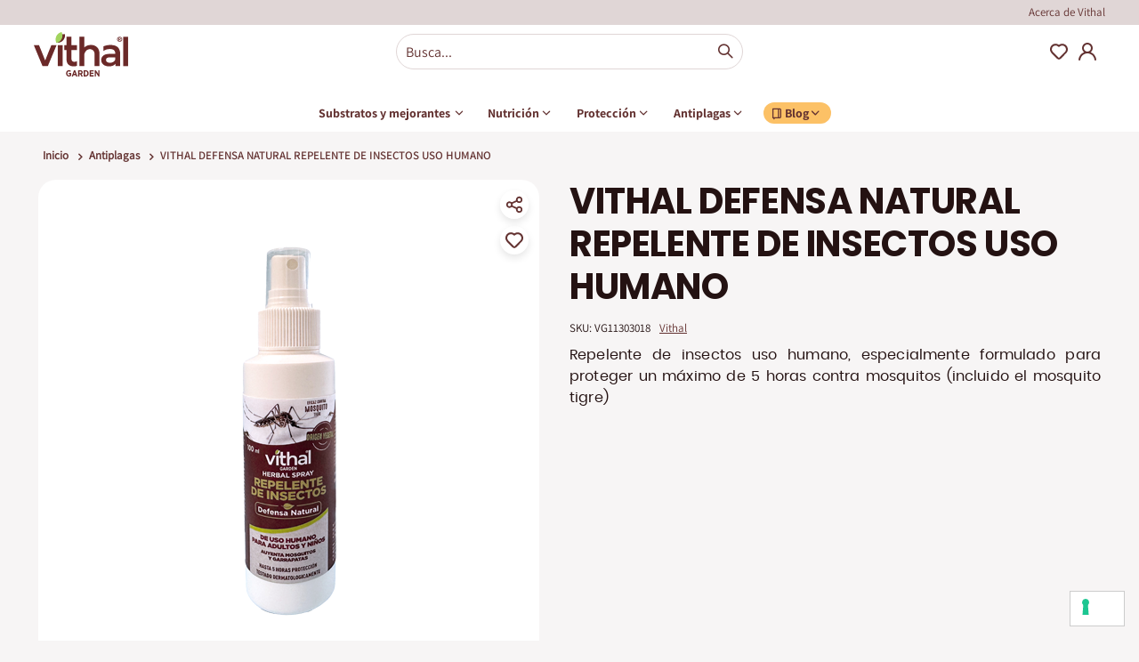

--- FILE ---
content_type: text/html; charset=UTF-8
request_url: https://vithalgarden.com/es/antiplagas/vithal-defensa-natural-repelente-de-insectos-uso-humano.html
body_size: 20160
content:
<!doctype html>
<html lang="es">
    <head prefix="og: http://ogp.me/ns# fb: http://ogp.me/ns/fb# product: http://ogp.me/ns/product#">
        <script>
    var BASE_URL = 'https\u003A\u002F\u002Fvithalgarden.com\u002Fes\u002F';
    var require = {
        'baseUrl': 'https\u003A\u002F\u002Fvithalgarden.com\u002Fstatic\u002Fversion1767864715\u002Ffrontend\u002FSmartwave\u002Fsipcamesnew\u002Fes_ES'
    };</script>        <meta charset="utf-8"/>
<meta name="title" content="VITHAL DEFENSA NATURAL REPELENTE DE INSECTOS USO HUMANO"/>
<meta name="description" content="Es un repelente de insectos que forma sobre la piel una barrera de alta protección que ahuyenta eficazmente a los mosquitos, incluido el mosquito tigre, durante un tiempo máximo de 5 horas. "/>
<meta name="keywords" content="VITHAL DEFENSA NATURAL REPELENTE DE INSECTOS USO HUMANO"/>
<meta name="robots" content="INDEX,FOLLOW"/>
<meta name="viewport" content="width=device-width, initial-scale=1, maximum-scale=1.0, user-scalable=no"/>
<meta name="format-detection" content="telephone=no"/>
<meta name="google-site-verification" content="K-VgyQxDYXj0wUkphu5qVtydWdG5myUZ2zaAgVpe2C8"/>
<title>VITHAL DEFENSA NATURAL REPELENTE DE INSECTOS USO HUMANO</title>
<link  rel="stylesheet" type="text/css"  media="all" href="https://vithalgarden.com/static/version1767864715/_cache/merged/a79002b9ff555d3882a657368ad5df27.css" />
<link  rel="stylesheet" type="text/css"  media="screen and (min-width: 768px)" href="https://vithalgarden.com/static/version1767864715/frontend/Smartwave/sipcamesnew/es_ES/css/styles-l.css" />
<link  rel="stylesheet" type="text/css"  media="print" href="https://vithalgarden.com/static/version1767864715/frontend/Smartwave/sipcamesnew/es_ES/css/print.css" />
<link  rel="stylesheet" type="text/css"  rel="stylesheet" type="text/css" href="https://vithalgarden.com/static/version1767864715/frontend/Smartwave/sipcamesnew/es_ES/StoneDigital_FreeShippingProgressBar/css/custom.css" />
<script  type="text/javascript"  src="https://vithalgarden.com/static/version1767864715/_cache/merged/394d39fa262426cbcd23950a0d9f3888.js"></script>
<link  rel="stylesheet" type="text/css" href="//fonts.googleapis.com/css?family=Shadows+Into+Light" />
<link  rel="icon" type="image/x-icon" href="https://vithalgarden.com/media/favicon/stores/3/LOGO_VITHAL_GARDEN_FAVICON.jpg" />
<link  rel="shortcut icon" type="image/x-icon" href="https://vithalgarden.com/media/favicon/stores/3/LOGO_VITHAL_GARDEN_FAVICON.jpg" />
<link  rel="canonical" href="https://vithalgarden.com/es/vithal-defensa-natural-repelente-de-insectos-uso-humano.html" />
<!-- Google Tag Manager -->
<script>(function(w,d,s,l,i){w[l]=w[l]||[];w[l].push({'gtm.start':
new Date().getTime(),event:'gtm.js'});var f=d.getElementsByTagName(s)[0],
j=d.createElement(s),dl=l!='dataLayer'?'&l='+l:'';j.async=true;j.src=
'https://www.googletagmanager.com/gtm.js?id='+i+dl;f.parentNode.insertBefore(j,f);
})(window,document,'script','dataLayer','GTM-NHTDS2F');</script>
<!-- End Google Tag Manager --><!-- Meta Pixel Code -->
<script>
!function(f,b,e,v,n,t,s)
{if(f.fbq)return;n=f.fbq=function(){n.callMethod?
n.callMethod.apply(n,arguments):n.queue.push(arguments)};
if(!f._fbq)f._fbq=n;n.push=n;n.loaded=!0;n.version='2.0';
n.queue=[];t=b.createElement(e);t.async=!0;
t.src=v;s=b.getElementsByTagName(e)[0];
s.parentNode.insertBefore(t,s)}(window, document,'script',
'https://connect.facebook.net/en_US/fbevents.js');
fbq('init', '276100198886463');
fbq('track', 'PageView');
</script>
<noscript><img height="1" width="1" style="display:none"
src="https://www.facebook.com/tr?id=276100198886463&ev=PageView&noscript=1"
/></noscript>
<!-- End Meta Pixel Code -->        <script type="text/javascript">
    window.__showSellingInfo = false;

            window.checkout = {};
        window.checkout.websiteId = 3;
    </script>

    <link rel="stylesheet" href="//fonts.googleapis.com/css?family=Open+Sans%3A300%2C300italic%2C400%2C400italic%2C600%2C600italic%2C700%2C700italic%2C800%2C800italic&amp;v1&amp;subset=latin%2Clatin-ext" type="text/css" media="screen" />
<link href="//fonts.googleapis.com/css?family=Oswald:300,400,500,600,700" rel="stylesheet">
<link href="//fonts.googleapis.com/css?family=Poppins:200,300,400,500,600,700,800" rel="stylesheet">
<link rel="stylesheet" href="//fonts.googleapis.com/css?family=Open+Sans%3A300%2C300italic%2C400%2C400italic%2C600%2C600italic%2C700%2C700italic%2C800%2C800italic&amp;v1&amp;subset=latin%2Clatin-ext" type="text/css" media="screen" />
    <link rel="stylesheet" type="text/css" media="all" href="https://vithalgarden.com/media/porto/web/bootstrap/css/bootstrap.optimized.min.css">
    <link rel="stylesheet" type="text/css" media="all" href="https://vithalgarden.com/media/porto/web/css/animate.optimized.css">
<link rel="stylesheet" type="text/css" media="all" href="https://vithalgarden.com/media/porto/web/css/header/type1.css">
<link rel="stylesheet" type="text/css" media="all" href="https://vithalgarden.com/media/porto/web/css/custom.css">
<link rel="stylesheet" type="text/css" media="all" href="https://vithalgarden.com/media/porto/configed_css/design_es.css">
<link rel="stylesheet" type="text/css" media="all" href="https://vithalgarden.com/media/porto/configed_css/settings_es.css">
<link rel="stylesheet" type="text/css" media="all" href="/res/css/vithal-garden.css?v=20250604">
<link rel="stylesheet" type="text/css" media="all" href="/res/css/vithal-garden-override.css?v=20250604">
<script type="text/javascript">
    var redirect_cart = false;
        var porto_config = {
        paths: {
            'parallax': 'js/jquery.parallax.min',
            'owlcarousel': 'owl.carousel/owl.carousel',
            'floatelement': 'js/jquery.floatelement'
        },
        shim: {
            'owlcarousel': {
                deps: ['jquery']
            },
            'owlcarousel_thumbs': {
                deps: ['jquery', 'owlcarousel']
            },
            'floatelement': {
                deps: ['jquery']
            }
        }
    };

    require.config(porto_config);
</script>
<script type="text/javascript">
    require([
        'jquery'
    ], function($) {
                    var scrolled = false;
            $(window).scroll(function() {
                if ($(window).width() >= 992) {
                    if (160 < $(window).scrollTop() && !scrolled) {
                        $('.page-header:not(.sticky-header)').css("height", $('.page-header:not(.sticky-header)').height() + 'px');
                        $('.page-header').addClass("sticky-header");
                        scrolled = true;
                        if ($(".page-header").hasClass("type1") || $(".page-header").hasClass("type2") || $(".page-header").hasClass("type6")) {
                            $('.page-header .minicart-wrapper').after('<div class="minicart-place hide"></div>');
                            var minicart = $('.page-header .minicart-wrapper').detach();
                            $('.page-header .navigation').append(minicart);

                                                            var logo_image = $('<div>').append($('.page-header .header .logo').clone()).html();
                                $('.page-header .navigation').prepend('<div class="sticky-logo">' + logo_image + '</div>');
                                                    }
                                                                                    $(".sticky-logo img").attr("src", "https://vithalgarden.com/media/porto/sticky_logo/websites/3/vithal-logo.jpeg");
                                                                        }
                    if (160 >= $(window).scrollTop() && scrolled) {
                        $('.page-header.sticky-header').css("height", 'auto');
                        $('.page-header').removeClass("sticky-header");
                        scrolled = false;
                        if ($(".page-header").hasClass("type1") || $(".page-header").hasClass("type2") || $(".page-header").hasClass("type6")) {
                            var minicart;
                            minicart = $('.page-header .navigation .minicart-wrapper').detach();
                            $('.minicart-place').after(minicart);
                            $('.minicart-place').remove();
                            $('.page-header .minicart-wrapper-moved').addClass("minicart-wrapper").removeClass("minicart-wrapper-moved").removeClass("hide");

                                                            $('.page-header .navigation > .sticky-logo').remove();
                                                    }
                    }
                }
                if ($('body').hasClass('mobile-sticky')) {
                    if ($(window).width() <= 991) {
                        if (130 < $(window).scrollTop() && !scrolled) {
                            $('.page-header:not(.sticky-header)').css("height", $('.page-header:not(.sticky-header)').height() + 'px');
                            $('.page-header').addClass("sticky-header");
                            scrolled = true;
                        }
                        if (130 >= $(window).scrollTop() && scrolled) {
                            $('.page-header.sticky-header').css("height", 'auto');
                            $('.page-header').removeClass("sticky-header");
                            scrolled = false;
                        }
                    }
                }
            });
            $(window).resize(function() {
                var b_w = $(window).width();
                if (b_w <= 991) {
                    if ($('.page-header .navigation .minicart-wrapper').length > 0) {
                        var minicart;
                        minicart = $('.page-header .navigation .minicart-wrapper').detach();
                        $('.minicart-place').after(minicart);
                        $('.minicart-place').remove();
                        $('.page-header .minicart-wrapper-moved').addClass("minicart-wrapper").removeClass("minicart-wrapper-moved").removeClass("hide");
                    }
                }
            });
            });
</script>

<script>
    var productdati = {
        currency: '',
        name_product: '',
        sku_product: '',
        prezzo_prodotto: '',
        special_price: '',
        orig_price: '',
        percentage: ''
    };
</script>
    <script>
        var productdati = {
            currency: 'EUR',
            name_product: 'VITHAL DEFENSA NATURAL REPELENTE DE INSECTOS USO HUMANO',
            sku_product: 'VG11303018',
            prezzo_prodotto: '11.000000',
            special_price: '',
            orig_price: '11.000000',
            percentage: '100'
        };
    </script>

<script>
    function share_fb() {
        var width = 626;
        var height = 436;
        var yourPageToShare = window.location.href;
        var sharerUrl = 'https://www.facebook.com/sharer/sharer.php?u=' + encodeURIComponent(yourPageToShare);
        var l = window.screenX + (window.outerWidth - width) / 2;
        var t = window.screenY + (window.outerHeight - height) / 2;
        var winProps = ['width=' + width, 'height=' + height, 'left=' + l, 'top=' + t, 'status=no', 'resizable=yes', 'toolbar=no', 'menubar=no', 'scrollbars=yes'].join(',');
        var win = window.open(sharerUrl, 'fbShareWin', winProps);
    }

    function share_tweeter() {
        var width = 626;
        var height = 436;
        var yourPageToShare = window.location.href;
        var sharerUrl = 'https://twitter.com/intent/tweet?url=' + encodeURIComponent(yourPageToShare);
        var l = window.screenX + (window.outerWidth - width) / 2;
        var t = window.screenY + (window.outerHeight - height) / 2;
        var winProps = ['width=' + width, 'height=' + height, 'left=' + l, 'top=' + t, 'status=no', 'resizable=yes', 'toolbar=no', 'menubar=no', 'scrollbars=yes'].join(',');
        var win = window.open(sharerUrl, 'xShareWin', winProps);
    }

    function share_wa() {
        var width = 626;
        var height = 436;
        var yourPageToShare = window.location.href;
        var sharerUrl = "whatsapp://send?text=" + encodeURIComponent(yourPageToShare);
        var l = window.screenX + (window.outerWidth - width) / 2;
        var t = window.screenY + (window.outerHeight - height) / 2;
        var winProps = ['width=' + width, 'height=' + height, 'left=' + l, 'top=' + t, 'status=no', 'resizable=yes', 'toolbar=no', 'menubar=no', 'scrollbars=yes'].join(',');
        var win = window.open(sharerUrl, 'waShareWin', winProps);
    }

    function copy_url() {
        var dummy = document.createElement('input'),
            text = window.location.href;
        document.body.appendChild(dummy);
        dummy.value = text;
        dummy.select();
        document.execCommand('copy');
        document.body.removeChild(dummy);
    }
</script>



    <script type="text/x-magento-init">
        {
            "*": {
                "Magento_PageCache/js/form-key-provider": {}
            }
        }
    </script>
<link rel="stylesheet" type="text/css" media="all" href="https://maxcdn.bootstrapcdn.com/font-awesome/latest/css/font-awesome.min.css">

<meta property="og:type" content="product" />
<meta property="og:title"
      content="VITHAL&#x20;DEFENSA&#x20;NATURAL&#x20;REPELENTE&#x20;DE&#x20;INSECTOS&#x20;USO&#x20;HUMANO" />
<meta property="og:image"
      content="https://vithalgarden.com/media/catalog/product/cache/353034c7202b7521c120351a63a872bf/m/o/mosquitos.png" />
<meta property="og:description"
      content="Repelente&#x20;de&#x20;insectos&#x20;uso&#x20;humano,&#x20;especialmente&#x20;formulado&#x20;para&#x20;proteger&#x20;un&#x20;m&#xE1;ximo&#x20;de&#x20;5&#x20;horas&#x20;contra&#x20;mosquitos&#x20;&#x28;incluido&#x20;el&#x20;mosquito&#x20;tigre&#x29;" />
<meta property="og:url" content="https://vithalgarden.com/es/vithal-defensa-natural-repelente-de-insectos-uso-humano.html" />
    <meta property="product:price:amount" content="11"/>
    <meta property="product:price:currency"
      content="EUR"/>
    </head>
    <body data-container="body"
          data-mage-init='{"loaderAjax": {}, "loader": { "icon": "https://vithalgarden.com/static/version1767864715/frontend/Smartwave/sipcamesnew/es_ES/images/loader-2.gif"}}'
        id="html-body" class="catalog-product-view product-vithal-defensa-natural-repelente-de-insectos-uso-humano  categorypath-antiplagas category-antiplagas layout-1220 wide mobile-sticky page-layout-2columns-right">
        <!-- Google Tag Manager (noscript) -->
<noscript><iframe src="https://www.googletagmanager.com/ns.html?id=GTM-NHTDS2F"
height="0" width="0" style="display:none;visibility:hidden"></iframe></noscript>
<!-- End Google Tag Manager (noscript) -->
<script type="text/x-magento-init">
    {
        "*": {
            "Magento_PageBuilder/js/widget-initializer": {
                "config": {"[data-content-type=\"slider\"][data-appearance=\"default\"]":{"Magento_PageBuilder\/js\/content-type\/slider\/appearance\/default\/widget":false},"[data-content-type=\"map\"]":{"Magento_PageBuilder\/js\/content-type\/map\/appearance\/default\/widget":false},"[data-content-type=\"row\"]":{"Magento_PageBuilder\/js\/content-type\/row\/appearance\/default\/widget":false},"[data-content-type=\"tabs\"]":{"Magento_PageBuilder\/js\/content-type\/tabs\/appearance\/default\/widget":false},"[data-content-type=\"slide\"]":{"Magento_PageBuilder\/js\/content-type\/slide\/appearance\/default\/widget":{"buttonSelector":".pagebuilder-slide-button","showOverlay":"hover","dataRole":"slide"}},"[data-content-type=\"banner\"]":{"Magento_PageBuilder\/js\/content-type\/banner\/appearance\/default\/widget":{"buttonSelector":".pagebuilder-banner-button","showOverlay":"hover","dataRole":"banner"}},"[data-content-type=\"buttons\"]":{"Magento_PageBuilder\/js\/content-type\/buttons\/appearance\/inline\/widget":false},"[data-content-type=\"products\"][data-appearance=\"carousel\"]":{"Magento_PageBuilder\/js\/content-type\/products\/appearance\/carousel\/widget":false}},
                "breakpoints": {"desktop":{"label":"Desktop","stage":true,"default":true,"class":"desktop-switcher","icon":"Magento_PageBuilder::css\/images\/switcher\/switcher-desktop.svg","conditions":{"min-width":"1024px"},"options":{"products":{"default":{"slidesToShow":"5"}}}},"tablet":{"conditions":{"max-width":"1024px","min-width":"768px"},"options":{"products":{"default":{"slidesToShow":"4"},"continuous":{"slidesToShow":"3"}}}},"mobile":{"label":"Mobile","stage":true,"class":"mobile-switcher","icon":"Magento_PageBuilder::css\/images\/switcher\/switcher-mobile.svg","media":"only screen and (max-width: 768px)","conditions":{"max-width":"768px","min-width":"640px"},"options":{"products":{"default":{"slidesToShow":"3"}}}},"mobile-small":{"conditions":{"max-width":"640px"},"options":{"products":{"default":{"slidesToShow":"2"},"continuous":{"slidesToShow":"1"}}}}}            }
        }
    }
</script>

<div class="cookie-status-message" id="cookie-status">
    The store will not work correctly in the case when cookies are disabled.</div>
<script type="text/x-magento-init">
    {
        "*": {
            "cookieStatus": {}
        }
    }
</script>

<script type="text/x-magento-init">
    {
        "*": {
            "mage/cookies": {
                "expires": null,
                "path": "\u002F",
                "domain": ".vithalgarden.com",
                "secure": false,
                "lifetime": "84600"
            }
        }
    }
</script>
    <noscript>
        <div class="message global noscript">
            <div class="content">
                <p>
                    <strong>Parece que JavaScript está deshabilitado en su navegador.</strong>
                    <span>
                        Para obtener la mejor experiencia en nuestro sitio, asegúrese de activar Javascript en su navegador.                    </span>
                </p>
            </div>
        </div>
    </noscript>

<script>
    window.cookiesConfig = window.cookiesConfig || {};
    window.cookiesConfig.secure = true;
</script><script>    require.config({
        map: {
            '*': {
                wysiwygAdapter: 'mage/adminhtml/wysiwyg/tiny_mce/tinymce4Adapter'
            }
        }
    });</script><script>
    require.config({
        paths: {
            googleMaps: 'https\u003A\u002F\u002Fmaps.googleapis.com\u002Fmaps\u002Fapi\u002Fjs\u003Fv\u003D3\u0026key\u003D'
        },
        config: {
            'Magento_PageBuilder/js/utils/map': {
                style: ''
            },
            'Magento_PageBuilder/js/content-type/map/preview': {
                apiKey: '',
                apiKeyErrorMessage: 'You\u0020must\u0020provide\u0020a\u0020valid\u0020\u003Ca\u0020href\u003D\u0027https\u003A\u002F\u002Fvithalgarden.com\u002Fes\u002Fadminhtml\u002Fsystem_config\u002Fedit\u002Fsection\u002Fcms\u002F\u0023cms_pagebuilder\u0027\u0020target\u003D\u0027_blank\u0027\u003EGoogle\u0020Maps\u0020API\u0020key\u003C\u002Fa\u003E\u0020to\u0020use\u0020a\u0020map.'
            },
            'Magento_PageBuilder/js/form/element/map': {
                apiKey: '',
                apiKeyErrorMessage: 'You\u0020must\u0020provide\u0020a\u0020valid\u0020\u003Ca\u0020href\u003D\u0027https\u003A\u002F\u002Fvithalgarden.com\u002Fes\u002Fadminhtml\u002Fsystem_config\u002Fedit\u002Fsection\u002Fcms\u002F\u0023cms_pagebuilder\u0027\u0020target\u003D\u0027_blank\u0027\u003EGoogle\u0020Maps\u0020API\u0020key\u003C\u002Fa\u003E\u0020to\u0020use\u0020a\u0020map.'
            },
        }
    });
</script>

<script>
    require.config({
        shim: {
            'Magento_PageBuilder/js/utils/map': {
                deps: ['googleMaps']
            }
        }
    });
</script>


<script type="text/javascript">
require([
    'jquery',
    'themeSticky'
], function ($) {
  if(!$("body").hasClass("page-layout-1column") && !$("body").hasClass("account")) {
    $(".sidebar.sidebar-main .sidebar-content").themeSticky({
      autoInit: true,
      minWidth: 992,
      containerSelector: '.page-main .columns',
      autoFit: true,
      paddingOffsetBottom: 10,
      paddingOffsetTop: 60
    });
  }
});
</script>
<style>
    .move-product-tab.files{ 
        margin-top:32px;
        background-color: #EFEAEA !important;
    }
    .move-product-tab.files .am-attachments-tab{ margin-bottom: 0; }
    .move-product-tab.files .am-fileline img{display:none;}
    .move-product-tab.files .am-fileline .am-filesize{display: none;}
    .move-product-tab.files .am-fileline {
        display: inline-block;
        margin-right: 8px;
    }
    .move-product-tab.files .item.content,
    .move-product-tab.files .item.title
    {
        border: none !important;
    }
    .catalog-product-view .main-product-detail .move-product-tab.files .product.info.detailed .product.data.items > .item.title
    {
        border: none !important;
    }

</style>


<script type="text/javascript">
require([
    'jquery'
], function ($) {
    $(document).ready(function(){
        
        if(!(/*$("body").hasClass("product-type-default") || */ $("body").hasClass("product-type-carousel") || $("body").hasClass("product-type-fullwidth") || $("body").hasClass("product-type-grid") || $("body").hasClass("product-type-sticky-right") || $("body").hasClass("product-type-wide-grid"))) {
           
                var m = $('<div class="main-product-detail MOD"/>');
        $('<div class="container" style="margin-bottom:40px !important;"/>').html($(".move-product-tab").detach()).appendTo(m);
        $("#maincontent").after(m);
                    

        $(".main-product-detail").after(
            $('<div class="container"/>')
            .append($(".block.upsell").detach())
            .append($(".block.related").detach())
        );
                        }
            $(".box-tocart .actions").after('<div class="moved-add-to-links"></div>');
        $(".product-social-links > .product-addto-links").appendTo(".moved-add-to-links");
        $(".product-social-links > .action.mailto").appendTo(".product-addto-links");
    
        //create file attachment special block
        $secondContainer = ($(".move-product-tab").clone()).addClass('files');
        $fileTitle = ($("#tab-label-amfile_attachment").clone()).attr("id", $("#tab-label-amfile_attachment").attr("id") + "_clone");
        $fileList = ($("#amfile_attachment").clone()).attr("id", $("#amfile_attachment").attr("id") + "_clone");
        $fileList.find("a").addClass("btn");
        if($fileTitle.length > 0 || $fileList.length > 0)
        {
            $secondContainer.find(".items").empty();
            $secondContainer.find(".items").append($fileTitle);
            $secondContainer.find(".items").append($fileList);
            $('.move-product-tab').after($secondContainer);
        }
        $("#tab-label-amfile_attachment").remove();
        $("#amfile_attachment").remove();

        //remove the white rounded info box if is empty
        if(($(".product.data.items").html()+"").trim() == "")
        {
            $(".move-product-tab").remove();
        }

        //show the info section only after manipulation
        $(".move-product-tab").fadeIn();

        


    });
   
});
</script>
<div class="page-wrapper">

        
            <script type="text/javascript">
            require([
                'jquery'
            ], function($) {
                $('.porto-block-html-top > div').removeClass('d-none').append('<button class="mfp-close">×</button>');
                $('body').on('click', '.porto-block-html-top .mfp-close', function() {
                    $(this).parent().fadeOut();
                });
            });
        </script>


<header class="header bh-header">

    
        <div class="top-bar">
            <div class="container">
                <div class="row">
                    <div class="col-12">
                        <ul>
                            <li><a href="/es/sobre-nosotros">Acerca de Vithal</a></li>                        </ul>
                    </div>
                </div>
            </div>
        </div>

    

    <div class="middle-bar">
        <div class="container">
            <div class="row">
                <div class="col-lg-12">
                    <div class="ctn-logo">
                            <a class="logo" href="https://vithalgarden.com/es/" title="Vithal Garden España">
        <img src="https://vithalgarden.com/media/logo/stores/3/vithal-logo.jpg"
             alt="Vithal Garden España"             
        />
    </a>
                    </div>
                    <div class="search-bar">
                        <div class="search-area show-icon-tablet">
                            <a href="javascript:void(0);" class="search-toggle-icon icons search">Search</a>
                            <div class="block block-search">
    <div class="block block-content">
        <a href="javascript:void(0);" class="bh-close-search icons close"></a>
        <form class="form minisearch search_mini_form" action="https://vithalgarden.com/es/catalogsearch/result/" method="get">
            <div class="field search">
                <div class="control">
                    <input class="search input-text"
                           data-mage-init='{"quickSearch":{
                                "formSelector":".search_mini_form",
                                "url":"https://vithalgarden.com/es/search/ajax/suggest/",
                                "destinationSelector":".search_autocomplete"}
                           }'
                           type="text"
                           name="q"
                           value=""
                           placeholder="Busca..."
                           maxlength="128"
                           role="combobox"
                           aria-haspopup="false"
                           aria-autocomplete="both"
                           autocomplete="off" />
                    <div class="search_autocomplete search-autocomplete"></div>
                    <div class="nested">
    <a class="action advanced" href="https://vithalgarden.com/es/catalogsearch/advanced/" data-action="advanced-search">
        Búsqueda avanzada    </a>
</div>
                </div>
            </div>
            <div class="actions">
                <button type="submit"
                        title="Search"
                        class="action search">
                    <span>Search</span>
                </button>
            </div>
        </form>
    </div>
</div>
                        </div>
                    </div>
                    <div class="services">
                        <ul>
                            
                            <li><a href="https://vithalgarden.com/es/wishlist" class="icons heart" title="Wishlist">Wishlist</a></li>

                            <li>
                                                                                                        <a href="https://vithalgarden.com/es/customer/account/" class="icons account" title="My Account">My Account</a>
                                                            </li>
                            <li><!--<a href="javascript:void(0);" class="icons cart">Carrello</a>-->
                                                            </li>
                            <li class="search-area show-icon-tablet">
                                <a href="javascript:void(0);" class="search-toggle-icon icons search">Search</a>
                                <div class="block block-search">
    <div class="block block-content">
        <a href="javascript:void(0);" class="bh-close-search icons close"></a>
        <form class="form minisearch search_mini_form" action="https://vithalgarden.com/es/catalogsearch/result/" method="get">
            <div class="field search">
                <div class="control">
                    <input class="search input-text"
                           data-mage-init='{"quickSearch":{
                                "formSelector":".search_mini_form",
                                "url":"https://vithalgarden.com/es/search/ajax/suggest/",
                                "destinationSelector":".search_autocomplete"}
                           }'
                           type="text"
                           name="q"
                           value=""
                           placeholder="Busca..."
                           maxlength="128"
                           role="combobox"
                           aria-haspopup="false"
                           aria-autocomplete="both"
                           autocomplete="off" />
                    <div class="search_autocomplete search-autocomplete"></div>
                    <div class="nested">
    <a class="action advanced" href="https://vithalgarden.com/es/catalogsearch/advanced/" data-action="advanced-search">
        Búsqueda avanzada    </a>
</div>
                </div>
            </div>
            <div class="actions">
                <button type="submit"
                        title="Search"
                        class="action search">
                    <span>Search</span>
                </button>
            </div>
        </form>
    </div>
</div>
                            </li>
                        </ul>
                    </div>

                    <!--START CUSTOM-MENU-->

                    <div class="bh-menu">
                        <div class="toggle-menu-mobile">
                            <a href="javascript:void(0);" class="icons hamburger-menu bh-open-menu">Apri menu</a>
                            <a href="javascript:void(0);" class="icons close-menu bh-close-menu">Chiudi menu</a>
                        </div>
                        <nav class="ctn-nav bh-nav">
                            <!-- START CHILD -->
                            
    
    
                                                    
<ul class="menu"><li><a href="https://vithalgarden.com/es/substratos-y-mejorantes.html" title="Substratos y mejorantes" class="bh-link-menu-deepening bh-first-level d-none d-lg-block"><span class="label">Substratos y mejorantes</span></a><a href="https://vithalgarden.com/es/substratos-y-mejorantes.html" title="Substratos y mejorantes" class="d-block d-lg-none link-submenu">Substratos y mejorantes</a><a href="javascript:void(0);" title="Substratos y mejorantes" class="link-arrow d-block d-lg-none bh-link-menu-deepening">Substratos y mejorantes</a><div class="menu-deepening bh-menu-deepening">  <a href="javascript:void(0);" title="Substratos y mejorantes" class="back-menu bh-back-menu-deepening d-block d-lg-none">Substratos y mejorantes</a>  <div class="container-int">      <div class="submenu">  <ul class="menu-left">          <li>              <a href="https://vithalgarden.com/es/substratos/substratos.html" title="Substratos" class="link-submenu">Substratos</a>          </li>          <li>              <a href="https://vithalgarden.com/es/substratos/mejorantes.html" title="Mejorantes" class="link-submenu">Mejorantes</a>          </li>          <li>              <a href="https://vithalgarden.com/es/substratos-y-mejorantes/enmiendas-organicas.html" title="Enmiendas Orgánicas" class="link-submenu">Enmiendas Orgánicas</a>          </li>          </ul>  <ul class="menu-left">          </ul>      </div">  </div"></div"></li><li><a href="https://vithalgarden.com/es/nutricion.html" title="Nutrición" class="bh-link-menu-deepening bh-first-level d-none d-lg-block"><span class="label">Nutrición</span></a><a href="https://vithalgarden.com/es/nutricion.html" title="Nutrición" class="d-block d-lg-none link-submenu">Nutrición</a><a href="javascript:void(0);" title="Nutrición" class="link-arrow d-block d-lg-none bh-link-menu-deepening">Nutrición</a><div class="menu-deepening bh-menu-deepening">  <a href="javascript:void(0);" title="Nutrición" class="back-menu bh-back-menu-deepening d-block d-lg-none">Nutrición</a>  <div class="container-int">      <div class="submenu">  <ul class="menu-left">          <li>              <a href="https://vithalgarden.com/es/nutricion/nutricion-biosphere.html" title="Nutrición Biosphere" class="link-submenu">Nutrición Biosphere</a>          </li>          <li>              <a href="https://vithalgarden.com/es/nutricion/nutricion-nitrosphere.html" title="Nutrición Nitrosphere" class="link-submenu">Nutrición Nitrosphere</a>          </li>          <li>              <a href="https://vithalgarden.com/es/nutricion/nutricion-10in1.html" title="Nutrición 10in1" class="link-submenu">Nutrición 10in1</a>          </li>          </ul>  <ul class="menu-left">          <li>              <a href="https://vithalgarden.com/es/nutricion/carencias-nutricionales.html" title="Carencias Nutricionales" class="link-submenu">Carencias Nutricionales</a>          </li>          <li>              <a href="https://vithalgarden.com/es/nutricion/nutricion-mineral.html" title="Nutrición Fertilizante" class="link-submenu">Nutrición Fertilizante</a>          </li>          <li>              <a href="https://vithalgarden.com/es/nutricion/nutricion-para-plantas.html" title="Nutrición Marina" class="link-submenu">Nutrición Marina</a>          </li>          </ul>  <ul class="menu-left">          </ul>      </div">  </div"></div"></li><li><a href="https://vithalgarden.com/es/proteccion.html" title="Protección" class="bh-link-menu-deepening bh-first-level d-none d-lg-block"><span class="label">Protección</span></a><a href="https://vithalgarden.com/es/proteccion.html" title="Protección" class="d-block d-lg-none link-submenu">Protección</a><a href="javascript:void(0);" title="Protección" class="link-arrow d-block d-lg-none bh-link-menu-deepening">Protección</a><div class="menu-deepening bh-menu-deepening">  <a href="javascript:void(0);" title="Protección" class="back-menu bh-back-menu-deepening d-block d-lg-none">Protección</a>  <div class="container-int">      <div class="submenu">  <ul class="menu-left">          <li>              <a href="https://vithalgarden.com/es/proteccion/acaricida.html" title="Insecticida - Acaricida" class="link-submenu">Insecticida - Acaricida</a>          </li>          <li>              <a href="https://vithalgarden.com/es/proteccion/fungicida.html" title="Fungicida" class="link-submenu">Fungicida</a>          </li>          <li>              <a href="https://vithalgarden.com/es/proteccion/combinados.html" title="Combinados" class="link-submenu">Combinados</a>          </li>          </ul>  <ul class="menu-left">          <li>              <a href="https://vithalgarden.com/es/proteccion/herbicida.html" title="Herbicida" class="link-submenu">Herbicida</a>          </li>          <li>              <a href="https://vithalgarden.com/es/proteccion/proteccion-para-plantas.html" title="Varios" class="link-submenu">Varios</a>          </li>          </ul>      </div">  </div"></div"></li><li><a href="https://vithalgarden.com/es/antiplagas.html" title="Antiplagas" class="bh-link-menu-deepening bh-first-level d-none d-lg-block"><span class="label">Antiplagas</span></a><a href="https://vithalgarden.com/es/antiplagas.html" title="Antiplagas" class="d-block d-lg-none link-submenu">Antiplagas</a><a href="javascript:void(0);" title="Antiplagas" class="link-arrow d-block d-lg-none bh-link-menu-deepening">Antiplagas</a><div class="menu-deepening bh-menu-deepening">  <a href="javascript:void(0);" title="Antiplagas" class="back-menu bh-back-menu-deepening d-block d-lg-none">Antiplagas</a>  <div class="container-int">      <div class="submenu">  <ul class="menu-left">          <li>              <a href="https://vithalgarden.com/es/antiplagas/defensa-natural.html" title="Defensa Natural" class="link-submenu">Defensa Natural</a>          </li>          <li>              <a href="https://vithalgarden.com/es/antiplagas/varios.html" title="Raticidas" class="link-submenu">Raticidas</a>          </li>          </ul>      </div">  </div"></div"></li><li class="special"><a href="https://vithalgarden.com/es/blog" title="Blog" class="bh-link-menu-deepening bh-first-level d-none d-lg-block"><span class="icons book"></span><span class="label">Blog</span></a><a href="https://vithalgarden.com/es/blog" title="Blog" class="d-block d-lg-none link-submenu"><span class="icons book"></span>Blog</a><a href="javascript:void(0);" title="Blog" class="link-arrow d-block d-lg-none bh-link-menu-deepening">Blog</a><div class="menu-deepening bh-menu-deepening">  <a href="javascript:void(0);" title="Blog" class="back-menu bh-back-menu-deepening d-block d-lg-none">Blog</a>  <div class="container-int">      <div class="submenu">  <a href="https://vithalgarden.com/es/blog" class="d-none d-lg-block" title="Blog"><span class="icons book"></span>Blog</a>  <ul class="menu-left">          <li>              <a href="https://vithalgarden.com/es/blog/category/cuidado" title="Cuidado" class="link-submenu">Cuidado</a>          </li>          <li>              <a href="https://vithalgarden.com/es/blog/category/plantas-domesticas" title="Plantas domésticas" class="link-submenu">Plantas domésticas</a>          </li>          </ul>      </div">  </div"></div"></li><li class="d-block d-lg-none"><a href="/es/sobre-nosotros" class="link-services">Acerca de Vithal</a></li></ul>

            
                    
                    
        
        
        

    
    
                            <!-- END CHILD -->
                        </nav>
                    </div>

                    <!--END CUSTOM MENU-->

                </div>
            </div>
        </div>

        
    </div>
    <div class="menu-cat">
        <ul class="bh-onlyFirstLevelMenu"></ul>
    </div>
</header><div class="breadcrumbs">
    <ul class="items">
                    <li class="item home">
                            <a href="https://vithalgarden.com/es/"
                   title="Ir a la página de inicio">
                    Inicio                </a>
                        </li>
                    <li class="item category31">
                            <a href="https://vithalgarden.com/es/antiplagas.html"
                   title="">
                    Antiplagas                </a>
                        </li>
                    <li class="item product">
                            <strong>VITHAL DEFENSA NATURAL REPELENTE DE INSECTOS USO HUMANO</strong>
                        </li>
            </ul>
</div>
<main id="maincontent" class="page-main"><a id="contentarea" tabindex="-1"></a>
<div class="page messages"><div data-placeholder="messages"></div>
<div data-bind="scope: 'messages'">
    <!-- ko if: cookieMessages && cookieMessages.length > 0 -->
    <div aria-atomic="true" role="alert" data-bind="foreach: { data: cookieMessages, as: 'message' }" class="messages">
        <div data-bind="attr: {
            class: 'message-' + message.type + ' ' + message.type + ' message',
            'data-ui-id': 'message-' + message.type
        }">
            <div data-bind="html: $parent.prepareMessageForHtml(message.text)"></div>
        </div>
    </div>
    <!-- /ko -->

    <!-- ko if: messages().messages && messages().messages.length > 0 -->
    <div aria-atomic="true" role="alert" class="messages" data-bind="foreach: {
        data: messages().messages, as: 'message'
    }">
        <div data-bind="attr: {
            class: 'message-' + message.type + ' ' + message.type + ' message',
            'data-ui-id': 'message-' + message.type
        }">
            <div data-bind="html: $parent.prepareMessageForHtml(message.text)"></div>
        </div>
    </div>
    <!-- /ko -->
</div>
<script type="text/x-magento-init">
    {
        "*": {
            "Magento_Ui/js/core/app": {
                "components": {
                        "messages": {
                            "component": "Magento_Theme/js/view/messages"
                        }
                    }
                }
            }
    }
</script>
</div><div class="columns"><div class="column main">    <div itemscope itemtype="http://schema.org/Product">
        <meta itemprop="name" content="VITHAL DEFENSA NATURAL REPELENTE DE INSECTOS USO HUMANO" />
        <meta itemprop="image" content="https://vithalgarden.com/media/catalog/product/cache/353034c7202b7521c120351a63a872bf/m/o/mosquitos.png" />
        <meta itemprop="description" content="Es un repelente de insectos que forma sobre la piel una barrera de alta protección que ahuyenta eficazmente a los mosquitos, incluido el mosquito tigre, durante un tiempo máximo de 5 horas.
Este producto esta testado dermatológicamente para evitar daños en la piel y esta indicado tanto para adultos como para niños." />
        <meta itemprop="url" content="https://vithalgarden.com/es/vithal-defensa-natural-repelente-de-insectos-uso-humano.html" />
        <meta itemprop="sku" content="VG11303018" />
        <div itemtype="http://schema.org/AggregateRating" itemscope itemprop="aggregateRating">
            <meta itemprop="worstRating" content="1" />
            <meta itemprop="bestRating" content="5" />
            <meta itemprop="ratingValue" content="1" />
            <meta itemprop="reviewCount" content="0" />
        </div>
        <div itemprop="offers" itemscope itemtype="http://schema.org/Offer">
            <meta itemprop="priceCurrency" content="EUR" />
            <meta itemprop="price" content="11" />
                            <link  itemprop="availability" href="http://schema.org/OutOfStock" />
                    </div>
    </div>
<div class="product media"><a id="gallery-prev-area" tabindex="-1"></a>
<div class="action-skip-wrapper"><a class="action skip gallery-next-area"
   href="#gallery-next-area">
    <span>
        Saltar al final de la galería de imágenes    </span>
</a>
</div>





        <div class="gallery-placeholder _block-content-loading" data-gallery-role="gallery-placeholder">

        <div class="sharing"></div>
        <div class="popup">
            <div class="popup-content">
                <ul style="list-style: none; margin: 0; padding: 0;">
                    <li><img src="/res/img/icon-facebook1.svg"><a onclick="share_fb();">&nbsp;<span style="cursor: pointer; text-decoration: underline;">Compartir en Facebook</a></span></li>
                    <li><img src="/res/img/icon-x1.svg"><a onclick="share_tweeter();">&nbsp;<span style="cursor: pointer; text-decoration: underline;">Compartir en X</a></span></li>
                    <li><img src="/res/img/icon-copy1.svg"><a onclick="copy_url();">&nbsp;<span style="cursor: pointer; text-decoration: underline;">Copia el enlace</a></span></li>
                </ul>
            </div>
        </div>

                    <div class="noSelling-addToWishList">
                <a href="#" data-post='{"action":"https:\/\/vithalgarden.com\/es\/wishlist\/index\/add\/","data":{"product":78,"uenc":"aHR0cHM6Ly92aXRoYWxnYXJkZW4uY29tL2VzL2FudGlwbGFnYXMvdml0aGFsLWRlZmVuc2EtbmF0dXJhbC1yZXBlbGVudGUtZGUtaW5zZWN0b3MtdXNvLWh1bWFuby5odG1s"}}' class="action towishlist" data-action="add-to-wishlist" title="Añadir a la Lista de Deseos">
                    <span>Añadir a la Lista de Deseos</span>
                </a>
            </div>
                <img
            alt="main product photo"
            class="gallery-placeholder__image"
            src="https://vithalgarden.com/media/catalog/product/cache/eeed205dd49c23d364c0f9a0c032c0f1/m/o/mosquitos.png" />
        <div data-role="loader" class="loading-mask">
            <div class="loader">
                <img src="https://vithalgarden.com/static/version1767864715/frontend/Smartwave/sipcamesnew/es_ES/images/loader-1.gif"
                    alt="Cargando...">
            </div>
        </div>
    </div>
    <style>
        .fotorama__wrap {
            margin-bottom: -8px;
        }

            </style>
    <!--Fix for jumping content. Loader must be the same size as gallery.-->
    <script>
        var config = {
                "width": 500,
                "thumbheight": 100,
                "navtype": "slides",
                 "height": 500                            },
            thumbBarHeight = 0,
            loader = document.querySelectorAll('[data-gallery-role="gallery-placeholder"] [data-role="loader"]')[0];

        if (config.navtype === 'horizontal') {
            thumbBarHeight = config.thumbheight;
        }

        loader.style.paddingBottom = (config.height / config.width * 100) + "%";
    </script>
    <script type="text/x-magento-init">
        {
        "[data-gallery-role=gallery-placeholder]": {
            "mage/gallery/gallery": {
                "mixins":["magnifier/magnify"],
                "magnifierOpts": {"fullscreenzoom":"5","top":"","left":"","width":"","height":"","eventType":"hover","enabled":false},
                "data": [{"thumb":"https:\/\/vithalgarden.com\/media\/catalog\/product\/cache\/3c6529f6c8bcb2e45d1adab21f4cbf45\/m\/o\/mosquitos.png","img":"https:\/\/vithalgarden.com\/media\/catalog\/product\/cache\/eeed205dd49c23d364c0f9a0c032c0f1\/m\/o\/mosquitos.png","full":"https:\/\/vithalgarden.com\/media\/catalog\/product\/cache\/948dc9549402cdcc3d1fb9bc5cc7930e\/m\/o\/mosquitos.png","caption":"VITHAL DEFENSA NATURAL REPELENTE DE INSECTOS USO HUMANO","position":"3","isMain":true,"type":"image","videoUrl":null}],
                "options": {
                    "nav": "thumbs",
                                            "loop": 1,
                                                                "keyboard": 1,
                                                                "arrows": 1,
                                                                                "width": 500,
                    "thumbwidth": 100,
                    "thumbheight": 100,
                                        "height": 500,
                                        "thumbmargin": 8,
                                            "transitionduration": 500,
                                        "transition": "slide",
                                            "navarrows": 1,
                                        "navtype": "slides",
                    "navdir": "horizontal"
                },
                "fullscreen": {
                    "nav": "thumbs",
                                            "loop": 1,
                                        "navdir": "horizontal",
                                        "navtype": "slides",
                                                                                    "transitionduration": 500,
                                        "transition": "dissolve"
                },
                "breakpoints": {"mobile":{"conditions":{"max-width":"991px"},"options":{"options":{"nav":"thumbs","navdir":"horizontal"}}}}            }
        }
    }
</script>
    <script type="text/javascript">
        require([
            'jquery',
            'Magento_Catalog/js/jquery.zoom.min'
        ], function($) {
            var loaded = true;
            $(document).on('fotorama:load', function(e, fotorama, extra) {
                if ($('.loading-mask').length > 0)
                    $('.loading-mask').remove();
            });
            return;
            $('.product.media .gallery-placeholder').bind("DOMSubtreeModified", function() {
                $('.product.media .fotorama').on('fotorama:ready', function(e, fotorama, extra) {
                    loaded = false;
                    $('.product.media .fotorama').on('fotorama:load', function(e, fotorama, extra) {
                        if (!loaded) {
                            $('.product.media .fotorama__stage .fotorama__loaded--img').trigger('zoom.destroy');
                            $('.product.media .fotorama__stage .fotorama__active').zoom({
                                touch: false
                            });
                            loaded = true;
                        }
                    });
                    $('.product.media .fotorama').on('fotorama:showend', function(e, fotorama, extra) {
                        $('.product.media .fotorama__stage .fotorama__active').zoom({
                            touch: false
                        });
                    });
                    $('.fotorama').off('fotorama:fullscreenenter').on('fotorama:fullscreenenter', function(e, fotorama, extra) {
                        $('.product.media .fotorama__stage .fotorama__loaded--img').trigger('zoom.destroy');
                        $('img.zoomImg').remove();
                    });
                    $('.fotorama').off('fotorama:fullscreenexit').on('fotorama:fullscreenexit', function(e, fotorama, extra) {
                        $('.product.media .fotorama__stage .fotorama__loaded--img').trigger('zoom.destroy');
                        $('img.zoomImg').remove();
                        $('img.fotorama__img').not('.fotorama__img--full').each(function() {
                            $(this).after($(this).parent().children("img.fotorama__img--full"));
                        });
                        $('.product.media .fotorama__stage .fotorama__active').zoom({
                            touch: false
                        });
                        $('.product.media .fotorama').off('fotorama:showend').on('fotorama:showend', function(e, fotorama, extra) {
                            $('.product.media .fotorama__stage .fotorama__loaded--img').trigger('zoom.destroy');
                            $('.product.media .fotorama__stage .fotorama__active').zoom({
                                touch: false
                            });
                        });
                    });
                });
            });
        });
    </script>
<script type="text/x-magento-init">
    {
        "[data-gallery-role=gallery-placeholder]": {
            "Magento_ProductVideo/js/fotorama-add-video-events": {
                "videoData": [{"mediaType":"image","videoUrl":null,"isBase":true}],
                "videoSettings": [{"playIfBase":"0","showRelated":"0","videoAutoRestart":"0"}],
                "optionsVideoData": []            }
        }
    }
</script>
<div class="action-skip-wrapper"><a class="action skip gallery-prev-area"
   href="#gallery-prev-area">
    <span>
        Saltar al comienzo de la galería de imágenes    </span>
</a>
</div><a id="gallery-next-area" tabindex="-1"></a>
</div><div class="product-info-main"><div class="page-title-wrapper&#x20;product">
    <h1 class="page-title"
                >
        <span class="base" data-ui-id="page-title-wrapper" >VITHAL DEFENSA NATURAL REPELENTE DE INSECTOS USO HUMANO</span>    </h1>
    </div>
<div class="product-info-stock-sku">





<div class="productX attribute sku">
            <strong class="type">SKU: </strong>
        <div class="value" >VG11303018</div>
    
        <a href="vithal">
        <div id="lblbrand" class="value_brand" style="text-decoration: underline !important; color: #633231 !important; font-family: Assistant-Regular !important; font-size: 13px  !important; line-height: 16px !important; font-weight: normal !important; display: block; float: left; margin: 0 !important; white-space: break-spaces !important;">Vithal</div>
    </a>
    
    
    

</div>
</div><div class="product-info-price"><div class="price-box price-final_price" data-role="priceBox" data-product-id="78" data-price-box="product-id-78">


</div>
<div class="product attribute overview">
        <div class="value" ><p style="text-align: justify;">Repelente de insectos uso humano, especialmente formulado para proteger un máximo de 5 horas contra mosquitos (incluido el mosquito tigre)</p></div>
</div>
</div>
<div class="product-add-form">
    <form data-product-sku="VG11303018"
          action="https://vithalgarden.com/es/checkout/cart/add/uenc/aHR0cHM6Ly92aXRoYWxnYXJkZW4uY29tL2VzL2FudGlwbGFnYXMvdml0aGFsLWRlZmVuc2EtbmF0dXJhbC1yZXBlbGVudGUtZGUtaW5zZWN0b3MtdXNvLWh1bWFuby5odG1s/product/78/" method="post"
          id="product_addtocart_form">
        <input type="hidden" name="product" value="78" />
        <input type="hidden" name="selected_configurable_option" value="" />
        <input type="hidden" name="related_product" id="related-products-field" value="" />
        <input type="hidden" name="item"  value="78" />
        <input name="form_key" type="hidden" value="poU0YMkYDU57ZvIQ" />                                    
                    </form>
</div>

<script type="text/x-magento-init">
    {
        "[data-role=priceBox][data-price-box=product-id-78]": {
            "priceBox": {
                "priceConfig":  {"productId":"78","priceFormat":{"pattern":"%s\u00a0\u20ac","precision":2,"requiredPrecision":2,"decimalSymbol":",","groupSymbol":".","groupLength":3,"integerRequired":false},"tierPrices":[]}            }
        }
    }
</script>
<div class="product-social-links"><div class="product-share">
  <div class="share-links">
    <a href="https://www.facebook.com/sharer.php?u=https://vithalgarden.com/es/vithal-defensa-natural-repelente-de-insectos-uso-humano.html" target="_blank" rel="nofollow" data-tooltip="" data-placement="bottom" title="" class="share-facebook" data-original-title="Facebook">Facebook</a>
		<a href="https://twitter.com/intent/tweet?text=VITHAL DEFENSA NATURAL REPELENTE DE INSECTOS USO HUMANO&amp;url=https://vithalgarden.com/es/vithal-defensa-natural-repelente-de-insectos-uso-humano.html" target="_blank" rel="nofollow" data-tooltip="" data-placement="bottom" title="" class="share-twitter" data-original-title="Twitter">Twitter</a>
		<a href="https://www.linkedin.com/shareArticle?mini=true&amp;url=https://vithalgarden.com/es/vithal-defensa-natural-repelente-de-insectos-uso-humano.html&amp;title=VITHAL DEFENSA NATURAL REPELENTE DE INSECTOS USO HUMANO" target="_blank" rel="nofollow" data-tooltip="" data-placement="bottom" title="" class="share-linkedin" data-original-title="LinkedIn">LinkedIn</a>
		<a href="https://plus.google.com/share?url=https://vithalgarden.com/es/vithal-defensa-natural-repelente-de-insectos-uso-humano.html" target="_blank" rel="nofollow" data-tooltip="" data-placement="bottom" title="" class="share-googleplus" data-original-title="Google +">Google +</a>
		<a href="mailto:?subject=VITHAL DEFENSA NATURAL REPELENTE DE INSECTOS USO HUMANO&amp;body=https://vithalgarden.com/es/vithal-defensa-natural-repelente-de-insectos-uso-humano.html" target="_blank" rel="nofollow" data-tooltip="" data-placement="bottom" title="" class="share-email" data-original-title="Email">Email</a>
	</div>
</div>
<div class="product-addto-links" data-role="add-to-links">
        <a href="#"
       class="action towishlist"
       data-post='{"action":"https:\/\/vithalgarden.com\/es\/wishlist\/index\/add\/","data":{"product":78,"uenc":"aHR0cHM6Ly92aXRoYWxnYXJkZW4uY29tL2VzL2FudGlwbGFnYXMvdml0aGFsLWRlZmVuc2EtbmF0dXJhbC1yZXBlbGVudGUtZGUtaW5zZWN0b3MtdXNvLWh1bWFuby5odG1s"}}'
       data-action="add-to-wishlist"><span>Añadir a la Lista de Deseos</span></a>
<script type="text/x-magento-init">
    {
        "body": {
            "addToWishlist": {"productType":"simple"}        }
    }
</script>

<a href="#" data-post='{"action":"https:\/\/vithalgarden.com\/es\/catalog\/product_compare\/add\/","data":{"product":"78","uenc":"aHR0cHM6Ly92aXRoYWxnYXJkZW4uY29tL2VzL2FudGlwbGFnYXMvdml0aGFsLWRlZmVuc2EtbmF0dXJhbC1yZXBlbGVudGUtZGUtaW5zZWN0b3MtdXNvLWh1bWFuby5odG1s"}}'
        data-role="add-to-links"
        class="action tocompare"><span>Añadir para comparar</span></a>

</div>
</div>





<style>
    .mpstorepickup-available-content .pickup-checkbox {
        display: -webkit-box;
        -webkit-line-clamp: 1;
        -webkit-box-orient: vertical;
        overflow: hidden;
    }
    .mfp-wrap {
        position: fixed;
        overflow: auto;
    }
    .mpstorepickup-available-content .pickup-checkbox span {
        font-weight: 550;
        font-size: 14px;
        color: #1F1F1F;
        border-radius: 6px;
        padding: 0 10px;
        background-color: #f1f1f1;

    }
    #mpstorepickup-available-popup .store-pickup {
        margin-bottom: 20px;
        line-height: 25px;
        display: flex;
        justify-content: space-between;
    }
    #mpstorepickup-available-popup {
        max-width: 720px;
    }
    .mpstorepickup-available {
        width: 55%;
    }
    .btn-view-store {
        background-color: #1979C3;
        padding: 3px 15px;
        border-radius: 3px;
        color: #FFFFFF !important;
        font-size: 14px;
        font-weight: 550;
        height: fit-content;
        cursor: pointer;
        text-decoration: none !important;
    }
    .mpstorepickup-available-store-info label {
        font-size: 16px;
    }
    @media (max-width: 768px) {
        .mpstorepickup-available {
            width: 64%;
            padding-right: 15px;
        }
        #mpstorepickup-available-popup .store-pickup {
            flex-wrap: wrap;
            justify-content: flex-start;
        }
        .btn-view-store {
            margin-top: 10px;
        }
    }
</style>
</div><div class="clearer"></div>                <div class="move-product-tab" style="display:none;">
            <div class="row">
                <div class="col-md-12">
                                <div class="product info detailed  ">
                                                                <div class="product data items " data-mage-initX='{"tabs":{"openedState":"active"}}'>
                                                                                            <div class="data item title" aria-labeledby="tab-label-description-title" data-role="collapsible" id="tab-label-description">
                                    <a class="data switch" tabindex="-1" data-toggle="switch" href="#description" id="tab-label-description-title">
                                        <span>Características</span>
                                    </a>
                                </div>
                                <div class="data item content" id="description" data-role="content">
                                    
<div class="product attribute description">
        <div class="value" ><p style="text-align: justify;">Es un repelente de insectos que forma sobre la piel una barrera de alta protección que ahuyenta eficazmente a los mosquitos, incluido el mosquito tigre, durante un tiempo máximo de 5 horas.</p>
<p style="text-align: justify;">Este producto esta testado dermatológicamente para evitar daños en la piel y esta indicado tanto para adultos como para niños.</p></div>
</div>
                                </div>
                                                                                                                            <div class="data item title dontshowing" aria-labeledby="tab-label-blog.relatedposts.tab-title" data-role="collapsible" id="tab-label-blog.relatedposts.tab">
                                    <a class="data switch" tabindex="-1" data-toggle="switch" href="#blog.relatedposts.tab" id="tab-label-blog.relatedposts.tab-title">
                                        <span>Artículos Relacionados</span>
                                    </a>
                                </div>
                                <div class="data item content dontshowing" id="blog.relatedposts.tab" data-role="content">
                                    
                <div class="block related" style="display: block;">
            <div class="panel-default">
                <div class="container">
                    <div class="row">
                        <div class="col-12">
                           
                                                            <header>
                                    <h2 class="title medium center spacer-bottom-3">Artículos relacionados</h2>
                                </header>
                            
                            <div class="panel-box">
                                <ul>
                                                                            
                                        <li onclick="document.location='https://vithalgarden.com/es/blog/post/pulgones-y-orugas-como-pueden-danar-tu-cultivo'" style="cursor:pointer;">
                                            <div class="box-deepening light spacer-bottom-2">
                                                                                                <div class="img" style="background-image: url('https://vithalgarden.com/media/blog/cache/500x_0/magefan_blog/iStock-1097776314.jpeg');"></div>
                                                <div class="intro">
                                                    <header>
                                                        <h3 class="title medium-all spacer-bottom-2">Pulgones y orugas, ¿cómo pueden dañar tu cultivo?</h3>
                                                    </header>
                                                    <div class="txt spacer-bottom-2">
                                                        <p><a href="https://vithalgarden.com/es/blog/post/pulgones-y-orugas-como-pueden-danar-tu-cultivo" class="link">Read the article</a></p>
                                                    </div>

                                                </div>

                                            </div>
                                        </li>
                                                                                                            </ul>
                            </div>
                            <br /><br />
                        </div>
                    </div>
                </div>
            </div>
        </div>
                                    </div>
                                                                                                                                                                                                                                                            <div class="data item title" aria-labeledby="tab-label-custom-composizione-tab-title" data-role="collapsible" id="tab-label-custom-composizione-tab">
                                    <a class="data switch" tabindex="-1" data-toggle="switch" href="#custom-composizione-tab" id="tab-label-custom-composizione-tab-title">
                                        <span>Composición del producto</span>
                                    </a>
                                </div>
                                <div class="data item content" id="custom-composizione-tab" data-role="content">
                                    
Citrodiol
                                </div>
                                                                                                                </div>
                                        <script type="text/javascript">
                        require([
                            'jquery'
                        ], function($) {
                            return;
                            $(document).ready(function() {
                                                            });
                        });
                    </script>
                </div>
                                </div>
            </div>
        </div>
        <br /><br />
        <div class="move-child-attachment-tab" style="display: none; -webkit-border-radius: 20px !important; margin-left: 50%; width: 50%; background-color: #efeaea; padding: 24px 24px 10px 24px; margin-top: 20px;">
            <div class="row">
                <div class="col-md-12" id="newlinechild">
                </div>
            </div>
        </div>
    <input name="form_key" type="hidden" value="poU0YMkYDU57ZvIQ" /><div id="authenticationPopup" data-bind="scope:'authenticationPopup', style: {display: 'none'}">
        <script>window.authenticationPopup = {"autocomplete":"off","customerRegisterUrl":"https:\/\/vithalgarden.com\/es\/customer\/account\/create\/","customerForgotPasswordUrl":"https:\/\/vithalgarden.com\/es\/customer\/account\/forgotpassword\/","baseUrl":"https:\/\/vithalgarden.com\/es\/"}</script>    <!-- ko template: getTemplate() --><!-- /ko -->
    <script type="text/x-magento-init">
        {
            "#authenticationPopup": {
                "Magento_Ui/js/core/app": {"components":{"authenticationPopup":{"component":"Magento_Customer\/js\/view\/authentication-popup","children":{"messages":{"component":"Magento_Ui\/js\/view\/messages","displayArea":"messages"},"captcha":{"component":"Magento_Captcha\/js\/view\/checkout\/loginCaptcha","displayArea":"additional-login-form-fields","formId":"user_login","configSource":"checkout"},"amazon-button":{"component":"Amazon_Login\/js\/view\/login-button-wrapper","sortOrder":"0","displayArea":"additional-login-form-fields","config":{"tooltip":"Inicia sesi\u00f3n con seguridad en tu sitio web utilizando tus credenciales de Amazon.","componentDisabled":true}}}}}}            },
            "*": {
                "Magento_Ui/js/block-loader": "https\u003A\u002F\u002Fvithalgarden.com\u002Fstatic\u002Fversion1767864715\u002Ffrontend\u002FSmartwave\u002Fsipcamesnew\u002Fes_ES\u002Fimages\u002Floader\u002D1.gif"
            }
        }
    </script>
</div>
<script type="text/x-magento-init">
    {
        "*": {
            "Magento_Customer/js/section-config": {
                "sections": {"stores\/store\/switch":["*"],"stores\/store\/switchrequest":["*"],"directory\/currency\/switch":["*"],"*":["messages"],"customer\/account\/logout":["*","recently_viewed_product","recently_compared_product","persistent"],"customer\/account\/loginpost":["*"],"customer\/account\/createpost":["*"],"customer\/account\/editpost":["*"],"customer\/ajax\/login":["checkout-data","cart","captcha"],"catalog\/product_compare\/add":["compare-products"],"catalog\/product_compare\/remove":["compare-products"],"catalog\/product_compare\/clear":["compare-products"],"sales\/guest\/reorder":["cart"],"sales\/order\/reorder":["cart"],"checkout\/cart\/add":["cart","directory-data","mst-gtm-addtocart"],"checkout\/cart\/delete":["cart"],"checkout\/cart\/updatepost":["cart"],"checkout\/cart\/updateitemoptions":["cart"],"checkout\/cart\/couponpost":["cart"],"checkout\/cart\/estimatepost":["cart"],"checkout\/cart\/estimateupdatepost":["cart"],"checkout\/onepage\/saveorder":["cart","checkout-data","last-ordered-items"],"checkout\/sidebar\/removeitem":["cart"],"checkout\/sidebar\/updateitemqty":["cart"],"rest\/*\/v1\/carts\/*\/payment-information":["cart","last-ordered-items","captcha","instant-purchase"],"rest\/*\/v1\/guest-carts\/*\/payment-information":["cart","captcha"],"rest\/*\/v1\/guest-carts\/*\/selected-payment-method":["cart","checkout-data"],"rest\/*\/v1\/carts\/*\/selected-payment-method":["cart","checkout-data","instant-purchase"],"customer\/address\/*":["instant-purchase"],"customer\/account\/*":["instant-purchase"],"vault\/cards\/deleteaction":["instant-purchase"],"multishipping\/checkout\/overviewpost":["cart"],"paypal\/express\/placeorder":["cart","checkout-data"],"paypal\/payflowexpress\/placeorder":["cart","checkout-data"],"paypal\/express\/onauthorization":["cart","checkout-data"],"persistent\/index\/unsetcookie":["persistent"],"review\/product\/post":["review"],"wishlist\/index\/add":["wishlist"],"wishlist\/index\/remove":["wishlist"],"wishlist\/index\/updateitemoptions":["wishlist"],"wishlist\/index\/update":["wishlist"],"wishlist\/index\/cart":["wishlist","cart"],"wishlist\/index\/fromcart":["wishlist","cart"],"wishlist\/index\/allcart":["wishlist","cart"],"wishlist\/shared\/allcart":["wishlist","cart"],"wishlist\/shared\/cart":["cart"],"ajaxcartpro\/cart\/add":["mst-gtm-addtocart"],"braintree\/paypal\/placeorder":["cart","checkout-data"],"braintree\/googlepay\/placeorder":["cart","checkout-data"]},
                "clientSideSections": ["checkout-data","cart-data","chatData"],
                "baseUrls": ["https:\/\/vithalgarden.com\/es\/"],
                "sectionNames": ["messages","customer","compare-products","last-ordered-items","cart","directory-data","captcha","instant-purchase","loggedAsCustomer","persistent","review","wishlist","chatData","gtm","mst-gtm-addtocart","recently_viewed_product","recently_compared_product","product_data_storage","paypal-billing-agreement"]            }
        }
    }
</script>
<script type="text/x-magento-init">
    {
        "*": {
            "Magento_Customer/js/customer-data": {
                "sectionLoadUrl": "https\u003A\u002F\u002Fvithalgarden.com\u002Fes\u002Fcustomer\u002Fsection\u002Fload\u002F",
                "expirableSectionLifetime": 60,
                "expirableSectionNames": ["cart","persistent"],
                "cookieLifeTime": "84600",
                "updateSessionUrl": "https\u003A\u002F\u002Fvithalgarden.com\u002Fes\u002Fcustomer\u002Faccount\u002FupdateSession\u002F"
            }
        }
    }
</script>
<script type="text/x-magento-init">
    {
        "*": {
            "Magento_Customer/js/invalidation-processor": {
                "invalidationRules": {
                    "website-rule": {
                        "Magento_Customer/js/invalidation-rules/website-rule": {
                            "scopeConfig": {
                                "websiteId": "3"
                            }
                        }
                    }
                }
            }
        }
    }
</script>
<script type="text/x-magento-init">
    {
        "body": {
            "pageCache": {"url":"https:\/\/vithalgarden.com\/es\/page_cache\/block\/render\/id\/78\/category\/31\/","handles":["default","catalog_product_view","catalog_product_view_id_78","catalog_product_view_sku_VG11303018","catalog_product_view_type_simple","blog_css"],"originalRequest":{"route":"catalog","controller":"product","action":"view","uri":"\/es\/antiplagas\/vithal-defensa-natural-repelente-de-insectos-uso-humano.html"},"versionCookieName":"private_content_version"}        }
    }
</script>


    <script>
        
        if (window.require && 6==9) {
            require(['jquery', 'Magefan_Blog/js/lib/mfblogunveil', 'domReady!'], function($){
                $('.mfblogunveil').mfblogunveil();
            });
        } else {
            /* e.g. hyva theme */
            document.addEventListener("DOMContentLoaded", function(){
                var items =  document.getElementsByClassName('mfblogunveil');
                var el, url;
                if (items.length) {
                    for (var i=0; i<items.length;i++) {
                        el = items[i];
                        url = el.getAttribute('data-original');
                        if (!url) {
                            continue;
                        }
                        if ('IMG' == el.tagName) {
                            el.src = url;
                        } else {
                            el.style.backgroundImage = "url('" + url  + "')";
                        }
                    }
                }
            });
        }
    </script>


<script async src="https://maps.google.com/maps/api/js?key=
AIzaSyDl60Jv8SagLLtvmJSWDIjekXGQRIqCnKk&libraries=places,geometry">
</script>
<script type="text/x-magento-init">
    {
        "body": {
            "requireCookie": {"noCookieUrl":"https:\/\/vithalgarden.com\/es\/cookie\/index\/noCookies\/","triggers":[".action.towishlist"],"isRedirectCmsPage":true}        }
    }
</script>
<script type="text/x-magento-init">
    {
        "*": {
                "Magento_Catalog/js/product/view/provider": {
                    "data": {"items":{"78":{"add_to_cart_button":{"post_data":"{\"action\":\"https:\\\/\\\/vithalgarden.com\\\/es\\\/checkout\\\/cart\\\/add\\\/uenc\\\/%25uenc%25\\\/product\\\/78\\\/\",\"data\":{\"product\":\"78\",\"uenc\":\"%uenc%\"}}","url":"https:\/\/vithalgarden.com\/es\/checkout\/cart\/add\/uenc\/%25uenc%25\/product\/78\/","required_options":false},"add_to_compare_button":{"post_data":null,"url":"{\"action\":\"https:\\\/\\\/vithalgarden.com\\\/es\\\/catalog\\\/product_compare\\\/add\\\/\",\"data\":{\"product\":\"78\",\"uenc\":\"aHR0cHM6Ly92aXRoYWxnYXJkZW4uY29tL2VzL2FudGlwbGFnYXMvdml0aGFsLWRlZmVuc2EtbmF0dXJhbC1yZXBlbGVudGUtZGUtaW5zZWN0b3MtdXNvLWh1bWFuby5odG1s\"}}","required_options":null},"price_info":{"final_price":11,"max_price":11,"max_regular_price":11,"minimal_regular_price":11,"special_price":null,"minimal_price":11,"regular_price":11,"formatted_prices":{"final_price":"<span class=\"price\">11,00\u00a0\u20ac<\/span>","max_price":"<span class=\"price\">11,00\u00a0\u20ac<\/span>","minimal_price":"<span class=\"price\">11,00\u00a0\u20ac<\/span>","max_regular_price":"<span class=\"price\">11,00\u00a0\u20ac<\/span>","minimal_regular_price":null,"special_price":null,"regular_price":"<span class=\"price\">11,00\u00a0\u20ac<\/span>"},"extension_attributes":{"msrp":{"msrp_price":"<span class=\"price\">0,00\u00a0\u20ac<\/span>","is_applicable":"","is_shown_price_on_gesture":"","msrp_message":"","explanation_message":"Our price is lower than the manufacturer&#039;s &quot;minimum advertised price.&quot; As a result, we cannot show you the price in catalog or the product page. <br><br> You have no obligation to purchase the product once you know the price. You can simply remove the item from your cart."},"tax_adjustments":{"final_price":11,"max_price":11,"max_regular_price":11,"minimal_regular_price":11,"special_price":11,"minimal_price":11,"regular_price":11,"formatted_prices":{"final_price":"<span class=\"price\">11,00\u00a0\u20ac<\/span>","max_price":"<span class=\"price\">11,00\u00a0\u20ac<\/span>","minimal_price":"<span class=\"price\">11,00\u00a0\u20ac<\/span>","max_regular_price":"<span class=\"price\">11,00\u00a0\u20ac<\/span>","minimal_regular_price":null,"special_price":"<span class=\"price\">11,00\u00a0\u20ac<\/span>","regular_price":"<span class=\"price\">11,00\u00a0\u20ac<\/span>"}},"weee_attributes":[],"weee_adjustment":"<span class=\"price\">11,00\u00a0\u20ac<\/span>"}},"images":[{"url":"https:\/\/vithalgarden.com\/media\/catalog\/product\/cache\/8514d7ecc268e5f3e78a82aa89fee7ce\/m\/o\/mosquitos.png","code":"recently_viewed_products_grid_content_widget","height":300,"width":300,"label":"VITHAL DEFENSA NATURAL REPELENTE DE INSECTOS USO HUMANO","resized_width":300,"resized_height":300},{"url":"https:\/\/vithalgarden.com\/media\/catalog\/product\/cache\/318de499a9675732133b841a53444470\/m\/o\/mosquitos.png","code":"recently_viewed_products_list_content_widget","height":340,"width":340,"label":"VITHAL DEFENSA NATURAL REPELENTE DE INSECTOS USO HUMANO","resized_width":340,"resized_height":340},{"url":"https:\/\/vithalgarden.com\/media\/catalog\/product\/cache\/b387df644334f6472a8c9143262cc4b1\/m\/o\/mosquitos.png","code":"recently_viewed_products_images_names_widget","height":120,"width":120,"label":"VITHAL DEFENSA NATURAL REPELENTE DE INSECTOS USO HUMANO","resized_width":120,"resized_height":120},{"url":"https:\/\/vithalgarden.com\/media\/catalog\/product\/cache\/8514d7ecc268e5f3e78a82aa89fee7ce\/m\/o\/mosquitos.png","code":"recently_compared_products_grid_content_widget","height":300,"width":300,"label":"VITHAL DEFENSA NATURAL REPELENTE DE INSECTOS USO HUMANO","resized_width":300,"resized_height":300},{"url":"https:\/\/vithalgarden.com\/media\/catalog\/product\/cache\/318de499a9675732133b841a53444470\/m\/o\/mosquitos.png","code":"recently_compared_products_list_content_widget","height":340,"width":340,"label":"VITHAL DEFENSA NATURAL REPELENTE DE INSECTOS USO HUMANO","resized_width":340,"resized_height":340},{"url":"https:\/\/vithalgarden.com\/media\/catalog\/product\/cache\/b387df644334f6472a8c9143262cc4b1\/m\/o\/mosquitos.png","code":"recently_compared_products_images_names_widget","height":120,"width":120,"label":"VITHAL DEFENSA NATURAL REPELENTE DE INSECTOS USO HUMANO","resized_width":120,"resized_height":120}],"url":"https:\/\/vithalgarden.com\/es\/vithal-defensa-natural-repelente-de-insectos-uso-humano.html","id":78,"name":"VITHAL DEFENSA NATURAL REPELENTE DE INSECTOS USO HUMANO","type":"simple","is_salable":"","store_id":3,"currency_code":"EUR","extension_attributes":{"review_html":"","wishlist_button":{"post_data":null,"url":"{\"action\":\"https:\\\/\\\/vithalgarden.com\\\/es\\\/wishlist\\\/index\\\/add\\\/\",\"data\":{\"product\":78,\"uenc\":\"aHR0cHM6Ly92aXRoYWxnYXJkZW4uY29tL2VzL2FudGlwbGFnYXMvdml0aGFsLWRlZmVuc2EtbmF0dXJhbC1yZXBlbGVudGUtZGUtaW5zZWN0b3MtdXNvLWh1bWFuby5odG1s\"}}","required_options":null}},"is_available":false}},"store":"3","currency":"EUR","productCurrentScope":"website"}            }
        }
    }
</script>
</div><div class="sidebar sidebar-main mobile-sidebar"><div class="sidebar-content"><div class="sidebar sidebar-additional">



</div></div></div>	<a href="javascript:void(0);" class="right-side-open"><em class="porto-icon-reply"></em></a>
	<script type="text/javascript">
		require([
		    'jquery'
		], function ($) {
			// filter popup events
			$(document).on('click', '.right-side-open', function(e) {
				e.preventDefault();
				var $html = $('html');
				var $obj = $('.columns .mobile-sidebar');
				if (!$obj.parents().find('.sidebar-overlay').length) {
					$('<div class="sidebar-overlay"></div>').insertBefore($obj);
				}
				if ($html.hasClass('sidebar-opened')) {
					$html.removeClass('sidebar-opened');
					$('.sidebar-overlay').removeClass('active');
				} else {
					$html.addClass('sidebar-opened');
					$('.sidebar-overlay').addClass('active');
				}
			});

			$(document.body).on('click', '.sidebar-overlay', function() {
				$('html').removeClass('sidebar-opened');
				$('html').removeClass('filter-sidebar-opened');
				$(this).removeClass('active');
			});

			$(window).on('resize', function() {
				if (window.innerWidth > 991) {
					$('.sidebar-overlay').click();
				}
			});
		});
	</script>

</div></main><footer class="page-footer"><div class="footer">
    <div class="footer-top">
        <div class="container">
            <div class="row">
                <div class="col-lg-12">
                                </div>
            </div>
        </div>
    </div>
    <div class="footer-middle">
        <div class="container">
                    <div class="row">
            <div class="col-lg-12"><div data-content-type="html" data-appearance="default" data-element="main" data-decoded="true"><div class="ft-top">
  <div class="container">
    <div class="row">
      <div class="col-md-4 col-lg-3">
        <!-- <p class="info">Pago seguro</p>
        <div class="credit-cards spacer-bottom-3">
          <img src="/res/img/payment-mastercard.svg" alt="" />
          <img src="/res/img/payment-visa.svg" alt="" />
          <img src="/res/img/payment-american-express.svg" alt="" />
          <img src="/res/img/payment-stripe.svg" alt="" />
          <img src="/res/img/payment-paypal.svg" alt="" />
          <img src="/res/img/payment-discover.svg" alt="" />
          <img src="/res/img/payment-diner.svg" alt="" />
        </div>-->

        <div class="links-language" style="">
          <h2 class="tit">Cambiar de Pais</h2>
          <ul>
            <li><a href="/it/"><span class="flag"><span class="flag"><img src="/res/img/icon-flag-it.svg" alt="Italia" /></span>Italia <span class="arrow"><img src="/res/img/icon-arrow-right-brown.svg" alt="Italia" /></span></a></li>
            <li><a href="/uk/"><span class="flag"><img src="/res/img/icon-flag-gb.svg" alt="Reino unido" /></span>Reino Unido <span class="arrow"><img src="/res/img/icon-arrow-right-brown.svg" alt="Reino Unido" /></span></a></li>
            <li><a href="javascript:void(0);" class="active"><img src="/res/img/icon-flag-es.svg" alt="Espana" /></span>Espana </a></li>
          </ul>
        </div>

        <div class="links-language" style="display: none !important;">
          <h2 class="tit">Cambiar el pais</h2>
          <ul>
            <li><a href="javascript:void(0);" class="active"><span class="flag"><img src="/res/img/icon-flag-it.svg" alt="Italia" /></span>Italia</a></li>
            <li><a href="javascript:void(1);"><span class="flag"><img src="/res/img/icon-flag-gb.svg" alt="Reino Unido" /></span>Reino Unido <span class="arrow"><img src="/res/img/icon-arrow-right-brown.svg" alt="Reino Unido" /></span></a></li>
            <li><a href="javascript:void(2);"><span class="flag"><img src="/res/img/icon-flag-es.svg" alt="España" /></span>España <span class="arrow"><img src="/res/img/icon-arrow-right-brown.svg" alt="España" /></span></a></li>
          </ul>
        </div>
        <div class="visibile-md-down" style="display: none !important;">
         <h2 class="tit">Area riservata</h2>
          <ul>
            <li><a href="javascript:void(0);" title="Accedi">Accedi</a></li>
            <li><a href="javascript:void(0);" title="Registrati">Registrati</a></li>
          </ul>
        </div>
      </div>
      <div class="col-md-8 col-lg-9">
        <div class="list-left">
          <h2 class="tit">Atención Al Cliente</h2>
          <ul>
              <li><a title="Contacto" href="https://vithalgarden.com/es/contact">Contacto</a></li>
              <!-- <li><a title="Condiciones generales" href="https://vithalgarden.com/es/condiciones-generales">Condiciones generales</a></li>  -->
              <li><a title="Privacy Policy" href="https://www.iubenda.com/privacy-policy/69780097" target="_blank">Privacy Policy</a></li> 
          </ul>
          <h2 class="tit spacer-top-3">Área De Usuario</h2>
          <ul>
            <li><a title="Login" href="https://vithalgarden.com/es/customer/account/login">Login</a></li>
            <!--<li><a title="My cuenta" href="https://vithalgarden.com/es/sales/order/history">My cuenta</a></li>-->
          </ul>
        </div>
        <div class="list-right">
          <h2 class="tit">Sobre Nosotros</h2>
          <ul>
            <li><a title="Acerca de Vithal" href="https://vithalgarden.com/es/sobre-nosotros">Acerca de Vithal</a></li>
            <li><a title="Nitrosphere" href="https://vithalgarden.com/es/nitrosphere">Nitrosphere</a></li>
            <li><a title="Biosphere" href="https://vithalgarden.com/es/biosphere">Biosphere</a></li>
            <li><a title="Rhizosphere" href="https://vithalgarden.com/es/rhizosphere">Rhizosphere</a></li>       
            <!--<li><a title="Newsletter" href="https://vithalgarden.com/es/newsletter-suscripcion">Newsletter</a></li>-->
         </ul>
          <!--<div class="visibile-lg-down"><h2 class="tit spacer-top-3">Su Cuenta</h2></div>
          <ul class="visibile-lg-down">
            <li><a title="Login" href="https://vithalgarden.com/es/customer/account/login">Login</a></li>
            <li><a title="Crear una cuenta" href="https://vithalgarden.com/es/customer/account/create">Crear una cuenta</a></li>
            <li><a title="Su cuenta" href="https://vithalgarden.com/es/customer/account/login">Su cuenta</a></li>
          </ul>-->
        </div>
        <div class="reserved-area" style="display: none !important;">
          <h2><img src="/res/img/icon-reserved-area.svg" alt="Area riservata per professionisti" />Area riservata per<br />professionisti</h2>
          <p>Entra e scarica a materiali informativi sulla azienda, etichette, manuali e tanto altro materiale.</p>
          <a href="javascript:void(0);" class="btn green spacer-top-2">Accedi/Registrati</a>
        </div>
        <div class="social">
          <h2 class="tit">Síguenos En</h2>
          <ul>
            <li>
              <a href="https://www.facebook.com/VithalGardenEs" class="facebook" target="_blank">Facebook</a>
            </li>
            <li>
              <a href="https://www.instagram.com/vithalgarden_es/" class="instagram" target="_blank">Instagram</a>
            </li>
          </ul>
        </div>
      </div>
    </div>
  </div>
</div>
<div class="ft-bottom">
  <div class="container">
    <div class="row">
      <div class="col-md-6">
        <p class="info">C/ Profesor Beltrán Báguena 5. Pl. 11. 46009 - Valencia - Copyrights &copy; 2025 SIPCAM JARDÍN</p>
      </div>
    </div>
  </div>
</div></div></div>            </div>
        </div>
    </div>
</div>
<a href="javascript:void(0)" id="totop"><em class="porto-icon-up-open"></em></a>
</footer><script type="text/x-magento-init">
        {
            "*": {
                "Magento_Ui/js/core/app": {
                    "components": {
                        "storage-manager": {
                            "component": "Magento_Catalog/js/storage-manager",
                            "appendTo": "",
                            "storagesConfiguration" : {"recently_viewed_product":{"requestConfig":{"syncUrl":"https:\/\/vithalgarden.com\/es\/catalog\/product\/frontend_action_synchronize\/"},"lifetime":"1000","allowToSendRequest":null},"recently_compared_product":{"requestConfig":{"syncUrl":"https:\/\/vithalgarden.com\/es\/catalog\/product\/frontend_action_synchronize\/"},"lifetime":"1000","allowToSendRequest":null},"product_data_storage":{"updateRequestConfig":{"url":"https:\/\/vithalgarden.com\/es\/rest\/es\/V1\/products-render-info"},"requestConfig":{"syncUrl":"https:\/\/vithalgarden.com\/es\/catalog\/product\/frontend_action_synchronize\/"},"allowToSendRequest":null}}                        }
                    }
                }
            }
        }
</script>
<script src="https://www.salesmanago.pl/dynamic/e8kog51s8pt7a0rt/popups.js"></script>
<script data-mfmofile="true">
    document.addEventListener("DOMContentLoaded", function() {
        if (document.querySelectorAll('.mf-ytw-wrapper').length || document.querySelectorAll('[data-mf-ytw-youtube-link]').length) {
            !function (f, b, e, v, t, s) {
                if(f.mfytwcss)return;
                f.mfytwcss=1;
                t = b.createElement(e);
                t.rel = 'stylesheet';
                t.type = 'text/css';
                t.href = v;
                s = b.getElementsByTagName('HEAD')[0];
                s.appendChild(t)
            }(window, document, 'link', 'https://vithalgarden.com/static/version1767864715/frontend/Smartwave/sipcamesnew/es_ES/Magefan_YouTubeWidget/css/youtubewidget.css');
        }
        if (document.querySelectorAll('.mf-ytw-wrapper').length) {
            !function (f, b, e, v, t, s) {
                if(f.mfytwjs)return;
                f.mfytwjs=1;
                t = b.createElement(e);
                t.type = 'text/javascript';
                t.src = v;
                s = b.getElementsByTagName('HEAD')[0];
                s.appendChild(t)
            }(window, document, 'script', 'https://vithalgarden.com/static/version1767864715/frontend/Smartwave/sipcamesnew/es_ES/Magefan_YouTubeWidget/js/iframe.js');
        }
        if (document.querySelectorAll('[data-mf-ytw-youtube-link]').length) {
            !function (f, b, e, v, t) {
                if(f.mflinkjs)return;
                f.mflinkjs=1;
                t = b.createElement(e);
                t.type = 'text/javascript';
                t.src = v;
                s = b.getElementsByTagName('HEAD')[0];
                s.appendChild(t)
            }(window, document, 'script', 'https://vithalgarden.com/static/version1767864715/frontend/Smartwave/sipcamesnew/es_ES/Magefan_YouTubeWidget/js/link.js');
        }
    });
</script>
<script>var _smid='e8kog51s8pt7a0rt'; var _smapp=5; var _smclt = 864000; (function(w, r, a, sm, s ) { w['SalesmanagoObject'] = r; w[r] = w[r] || function () {( w[r].q = w[r].q || [] ).push(arguments)}; sm = document.createElement('script'); sm.type = 'text/javascript'; sm.async = true; sm.src = a; s = document.getElementsByTagName('script')[0]; s.parentNode.insertBefore(sm, s); })(window, 'sm', ('https:' == document.location.protocol ? 'https://' : 'http://') + 'www.salesmanago.pl/static/sm.js');</script></div><script data-defer-js-ignore>
    window.dataLayer = window.dataLayer || [];
    window.mstGtmProducts = window.mstGtmProducts || [];

    var mstGtmStorage = window.sessionStorage.getItem('mst_gtm');

    mstGtmStorage = mstGtmStorage ? mstGtmStorage : [];

    var mstGtmItem = {"0":"event","1":"view_item","2":{"items":[{"item_name":"VITHAL DEFENSA NATURAL REPELENTE DE INSECTOS USO HUMANO","item_id":"VG11303018","price":11,"discount":0,"currency":"EUR","item_brand":"","item_category":"Antiplagas","item_variant":"","quantity":1,"SKU":"VG11303018"}]},"gtm_id":"1768498462.0209_VG11303018"};

    var gtmStorageKey = '';
    if (typeof mstGtmItem.analytics_type != 'undefined') {
        gtmStorageKey = gtmStorageKey + mstGtmItem.analytics_type + '_';
    }
    if (typeof mstGtmItem.gtm_id != 'undefined') {
        gtmStorageKey = gtmStorageKey + mstGtmItem.gtm_id;
    }

    if (typeof mstGtmItem.gtm_id != 'undefined' && !mstGtmStorage.includes(gtmStorageKey)) {
        window.dataLayer.push({ecommerce: null});

        if (typeof mstGtmItem.analytics_type != 'undefined' && mstGtmItem.analytics_type == 'ga3') {
            window.dataLayer.push(mstGtmItem);
        } else if (typeof mstGtmItem.analytics_type != 'undefined' && mstGtmItem.analytics_type == 'fbpixel') {
            if (typeof fbq != 'undefined') {
                fbq(mstGtmItem[0], mstGtmItem[1], mstGtmItem[2]);
            }
        } else {
            var formatedObj = {};
            formatedObj[mstGtmItem[0]] = mstGtmItem[1];
            formatedObj['ecommerce'] = mstGtmItem[2];

            window.dataLayer.push(formatedObj);
        }
    }
    var mstGtmItem = {"event":"ga3_productDetail","ecommerce":{"detail":{"products":[{"name":"VITHAL DEFENSA NATURAL REPELENTE DE INSECTOS USO HUMANO","id":"VG11303018","price":11,"currency":"EUR","brand":"","category":"Antiplagas"}]}},"analytics_type":"ga3","gtm_id":"ga3_1768498462.0209_VG11303018"};

    var gtmStorageKey = '';
    if (typeof mstGtmItem.analytics_type != 'undefined') {
        gtmStorageKey = gtmStorageKey + mstGtmItem.analytics_type + '_';
    }
    if (typeof mstGtmItem.gtm_id != 'undefined') {
        gtmStorageKey = gtmStorageKey + mstGtmItem.gtm_id;
    }

    if (typeof mstGtmItem.gtm_id != 'undefined' && !mstGtmStorage.includes(gtmStorageKey)) {
        window.dataLayer.push({ecommerce: null});

        if (typeof mstGtmItem.analytics_type != 'undefined' && mstGtmItem.analytics_type == 'ga3') {
            window.dataLayer.push(mstGtmItem);
        } else if (typeof mstGtmItem.analytics_type != 'undefined' && mstGtmItem.analytics_type == 'fbpixel') {
            if (typeof fbq != 'undefined') {
                fbq(mstGtmItem[0], mstGtmItem[1], mstGtmItem[2]);
            }
        } else {
            var formatedObj = {};
            formatedObj[mstGtmItem[0]] = mstGtmItem[1];
            formatedObj['ecommerce'] = mstGtmItem[2];

            window.dataLayer.push(formatedObj);
        }
    }
    var mstGtmItem = {"0":"track","1":"ViewContent","2":{"content_type":"product","content_ids":["VG11303018"],"contents":[{"item_name":"VITHAL DEFENSA NATURAL REPELENTE DE INSECTOS USO HUMANO","discount":0,"currency":"EUR","item_brand":"","item_category":"Antiplagas","quantity":1,"SKU":"VG11303018","id":"VG11303018","item_price":11}],"currency":"EUR"},"gtm_id":"fbpixel_1768498462.0209_VG11303018","analytics_type":"fbpixel"};

    var gtmStorageKey = '';
    if (typeof mstGtmItem.analytics_type != 'undefined') {
        gtmStorageKey = gtmStorageKey + mstGtmItem.analytics_type + '_';
    }
    if (typeof mstGtmItem.gtm_id != 'undefined') {
        gtmStorageKey = gtmStorageKey + mstGtmItem.gtm_id;
    }

    if (typeof mstGtmItem.gtm_id != 'undefined' && !mstGtmStorage.includes(gtmStorageKey)) {
        window.dataLayer.push({ecommerce: null});

        if (typeof mstGtmItem.analytics_type != 'undefined' && mstGtmItem.analytics_type == 'ga3') {
            window.dataLayer.push(mstGtmItem);
        } else if (typeof mstGtmItem.analytics_type != 'undefined' && mstGtmItem.analytics_type == 'fbpixel') {
            if (typeof fbq != 'undefined') {
                fbq(mstGtmItem[0], mstGtmItem[1], mstGtmItem[2]);
            }
        } else {
            var formatedObj = {};
            formatedObj[mstGtmItem[0]] = mstGtmItem[1];
            formatedObj['ecommerce'] = mstGtmItem[2];

            window.dataLayer.push(formatedObj);
        }
    }


    window.mstGtmProducts = [];
    window.mstGtmProductVariants = [];
    window.sessionStorage.removeItem('mst_gtm');
</script>

<script type="text/x-magento-init">
    {
        "*": {
            "Magento_Ui/js/core/app": {
                "components": {
                    "mst_gtm_product_storage": {
                        "component": "Mirasvit_GoogleTagManager/js/product-storage",
                        "itemInfoUrl": "https://vithalgarden.com/es/mst_gtm/item/info/"
                    },
                    "mst_gtm": {
                        "component": "Mirasvit_GoogleTagManager/js/layer"
                    },
                    "mst_gtm_addtocart": {
                        "component": "Mirasvit_GoogleTagManager/js/event/addtocart"
                    },
                    "mst_gtm_events": {
                        "component": "Mirasvit_GoogleTagManager/js/events",
                        "logsUrl": "https://vithalgarden.com/es/mst_gtm/logs/save/"
                    },
                    "mst_gtm_toolbar": {
                        "component": "Mirasvit_GoogleTagManager/js/toolbar"
                    }
                }
            }
        }
    }
</script>
    </body>
</html>


--- FILE ---
content_type: text/css
request_url: https://vithalgarden.com/static/version1767864715/frontend/Smartwave/sipcamesnew/es_ES/StoneDigital_FreeShippingProgressBar/css/custom.css
body_size: 551
content:
.freeship-progress {
  /*display: none;*/
  padding: 15px;
  border-radius: 20px;
  background: #F4F4F4;
}
@media screen and (min-width: 768px) {
  .freeship-progress {
    padding: 16px 0;
  }
}
.freeship-progress .freeship-text {
  color: #000;
  margin-bottom: 0;
  max-width: 100%;
}
.freeship-progress .freeship-text p {
  margin-bottom: 0;
}
.freeship-progress p.upsell {
  text-align: center;
}
@media screen and (min-width: 768px) {
  .freeship-progress p.upsell {
    text-align: left;
  }
}
.freeship-progress p .freeship-price {
  color: red;
  font-weight: 600;
}
.freeship-progress p .freeship-bold {
  font-weight: 600;
}
.freeship-progress .freeship-progress-bar-wrapper {
  color: #000;
}
.freeship-progress .freeship-progress-bar-wrapper span {
  display: inline-block;
}
.freeship-progress .freeship-progress-bar-wrapper span.min {
  width: 17px;
}
.freeship-progress .freeship-progress-bar-wrapper span.max {
  width: 33px;
  text-align: right;
}
.freeship-progress .freeship-progress-bar-wrapper .freeship-progress-bar-bg {
  background-color: rgba(0, 0, 0, 0.1);
  height: 8px;
  border-radius: 3px;
  overflow: hidden;
  position: relative;
  width: 100%;
}
.freeship-progress .freeship-progress-bar-wrapper .freeship-progress-bar-fill {
  height: 8px;
  display: block;
  border-radius: 3px;
  animation-name: shippingProgressBar;
  animation-duration: 1.25s;
  animation-timing-function: ease;
  animation-delay: 0s;
  animation-iteration-count: 1;
  animation-direction: normal;
  animation-fill-mode: none;
  animation-play-state: running;
  -webkit-animation: shippingProgressBar 1.25s 1;
  animation: shippingProgressBar 1.25s 1;
  transition: width 0.667s cubic-bezier(0.37, 0.16, 0.22, 0.89);
}
.freeship-progress .freeship-progress-bar-wrapper .freeship-progress-bar-progress {
  background: #00b052;
}
.freeship-progress .freeship-progress-bar-wrapper .freeship-progress-bar {
  margin: 0 auto;
  width: calc(100% - 58px);
  display: inline-block;
}
@-webkit-keyframes shippingProgressBar {
  0% {
    -webkit-transform: translateX(-100%);
    transform: translateX(-100%);
  }
  to {
    -webkit-transform: translateX(0);
    transform: translateX(0);
  }
}
@keyframes shippingProgressBar {
  0% {
    -webkit-transform: translateX(-100%);
    transform: translateX(-100%);
  }
  to {
    -webkit-transform: translateX(0);
    transform: translateX(0);
  }
}


--- FILE ---
content_type: image/svg+xml
request_url: https://vithalgarden.com/res/img/icon-arrow-right-brown.svg
body_size: 839
content:
<svg width="14" height="14" viewBox="0 0 14 14" fill="none" xmlns="http://www.w3.org/2000/svg">
<path d="M4.66797 3.02812C4.58957 3.10647 4.52737 3.19951 4.48493 3.30191C4.4425 3.40432 4.42065 3.51408 4.42065 3.62493C4.42065 3.73578 4.4425 3.84554 4.48493 3.94794C4.52737 4.05035 4.58957 4.14338 4.66797 4.22174L7.24704 6.80137C7.29976 6.85411 7.32938 6.92563 7.32938 7.00021C7.32938 7.07479 7.29976 7.14631 7.24704 7.19905L4.66797 9.77812C4.50969 9.93633 4.42074 10.1509 4.42068 10.3747C4.42063 10.5985 4.50948 10.8132 4.66769 10.9715C4.8259 11.1297 5.04051 11.2187 5.26431 11.2187C5.4881 11.2188 5.70275 11.13 5.86104 10.9717L8.44066 8.39212C8.6235 8.2093 8.76853 7.99226 8.86748 7.75338C8.96644 7.51451 9.01737 7.25849 9.01737 6.99993C9.01737 6.74137 8.96644 6.48535 8.86748 6.24647C8.76853 6.0076 8.6235 5.79056 8.44066 5.60774L5.86104 3.02812C5.70281 2.86994 5.48824 2.78108 5.26451 2.78108C5.04077 2.78108 4.8262 2.86994 4.66797 3.02812Z" fill="#C1ADAD"/>
</svg>


--- FILE ---
content_type: image/svg+xml
request_url: https://vithalgarden.com/res/img/icon-facebook1.svg
body_size: 479
content:
<svg width="16" height="16" viewBox="0 0 16 16" fill="none" xmlns="http://www.w3.org/2000/svg">
<path d="M15.0263 8.02607C15.0263 4.14527 11.881 1 8.00019 1C4.11939 1 0.974121 4.14527 0.974121 8.02607C0.974121 11.3195 3.24387 14.0861 6.30406 14.8463V10.1723H4.85493V8.02607H6.30406V7.10116C6.30406 4.71065 7.38541 3.60184 9.73476 3.60184C10.1794 3.60184 10.9479 3.68967 11.2635 3.77749V5.72064C11.0988 5.70418 10.8106 5.6932 10.4511 5.6932C9.29837 5.6932 8.85375 6.12958 8.85375 7.26309V8.02607H11.1482L10.753 10.1723H8.85101V15C12.3311 14.5801 15.0263 11.6187 15.0263 8.02607Z" fill="#633231"/>
</svg>


--- FILE ---
content_type: image/svg+xml
request_url: https://vithalgarden.com/res/img/icon-copy1.svg
body_size: 845
content:
<svg width="16" height="16" viewBox="0 0 16 16" fill="none" xmlns="http://www.w3.org/2000/svg">
<path d="M12.375 10.3303H7.125C6.88437 10.3303 6.6875 10.1334 6.6875 9.89282V2.89282C6.6875 2.6522 6.88437 2.45532 7.125 2.45532H10.9559L12.8125 4.31196V9.89282C12.8125 10.1334 12.6156 10.3303 12.375 10.3303ZM7.125 11.6428H12.375C13.3402 11.6428 14.125 10.8581 14.125 9.89282V4.31196C14.125 3.9647 13.9855 3.6311 13.7395 3.38501L11.8855 1.52837C11.6395 1.28228 11.3059 1.14282 10.9586 1.14282H7.125C6.15977 1.14282 5.375 1.92759 5.375 2.89282V9.89282C5.375 10.8581 6.15977 11.6428 7.125 11.6428ZM3.625 4.64282C2.65977 4.64282 1.875 5.42759 1.875 6.39282V13.3928C1.875 14.3581 2.65977 15.1428 3.625 15.1428H8.875C9.84023 15.1428 10.625 14.3581 10.625 13.3928V12.5178H9.3125V13.3928C9.3125 13.6334 9.11562 13.8303 8.875 13.8303H3.625C3.38437 13.8303 3.1875 13.6334 3.1875 13.3928V6.39282C3.1875 6.1522 3.38437 5.95532 3.625 5.95532H4.5V4.64282H3.625Z" fill="#633231"/>
</svg>


--- FILE ---
content_type: application/javascript; charset=utf-8
request_url: https://cs.iubenda.com/cookie-solution/confs/js/69780097.js
body_size: -245
content:
_iub.csRC = { consApiKey: 'i1Kj6OiuBMUJmZQAycmn3zkbRPUFKVdU', showBranding: false, publicId: 'a39cb961-6db6-11ee-8bfc-5ad8d8c564c0', floatingGroup: false };
_iub.csEnabled = true;
_iub.csPurposes = [3,1,5,4];
_iub.cpUpd = 1699280452;
_iub.csT = 0.3;
_iub.googleConsentModeV2 = true;
_iub.totalNumberOfProviders = 5;


--- FILE ---
content_type: application/javascript; charset=utf-8
request_url: https://vithalgarden.com/static/version1767864715/frontend/Smartwave/sipcamesnew/es_ES/Mirasvit_GoogleTagManager/js/product-storage.js
body_size: 612
content:
define([
    'jquery',
    'uiComponent',
    'underscore',
    'Mirasvit_GoogleTagManager/js/event/event-selectors'
], function ($, Component, _, EventSelectors) {
    'use strict';
    
    return Component.extend({
        isLoading: false,
        isInitEvents: false,
        
        initialize: function (itemInfoUrl) {
            this.itemInfoUrl = itemInfoUrl;
            
            this._super();
    
            setInterval(this.updateProducts.bind(this), 200);
        },
        
        getProductData: function (id) {
            return window.mstGtmProducts[id];
        },
        
        updateProducts: function () {
            if (this.isLoading) {
                return;
            }
            
            let $productEls = $(EventSelectors().getProductSelector());
    
            let missedIds  = [];
    
            if ($productEls.length) {
                _.each($productEls, function (productEl) {
                    let $productEl = $(productEl);
                    
                    let productId = parseInt($productEl.attr(EventSelectors().getProductAttribute()));
            
                    if (!productId || typeof window.mstGtmProducts[productId] == 'undefined') {
                        missedIds.push($productEl.attr(EventSelectors().getProductAttribute()));
                    }
                }.bind(this));
            }
    
            if (missedIds.length) {
                this.isLoading = true;
                
                $.ajax({
                    url:      this.itemInfoUrl,
                    type:     'POST',
                    dataType: 'json',
                    data:     {product_ids: missedIds},
            
                    success: function (response) {
                        if (typeof response.data != 'undefined') {
                            for (var i in response.data) {
                                window.mstGtmProducts[response.data[i]['product_id']] = response.data[i];
                            }
                        }
                        this.isLoading = false;
    
                        // instead of $(document).ready()
                        $(document).trigger('mst-gtm-init-products');
                    }.bind(this)
                });
            }
        }
    });
});


--- FILE ---
content_type: image/svg+xml
request_url: https://vithalgarden.com/res/img/icon-search.svg
body_size: 1210
content:
<svg width="24" height="24" viewBox="0 0 24 24" fill="none" xmlns="http://www.w3.org/2000/svg">
<path d="M21.7099 20.2894L17.9999 16.6094C19.44 14.8138 20.1374 12.5347 19.9487 10.2407C19.76 7.94672 18.6996 5.8122 16.9854 4.27606C15.2713 2.73992 13.0337 1.91893 10.7328 1.98189C8.43194 2.04485 6.24263 2.98698 4.61505 4.61456C2.98747 6.24214 2.04534 8.43145 1.98237 10.7323C1.91941 13.0332 2.74041 15.2708 4.27655 16.9849C5.81269 18.6991 7.94721 19.7595 10.2412 19.9482C12.5352 20.1369 14.8143 19.4395 16.6099 17.9994L20.2899 21.6794C20.3829 21.7731 20.4935 21.8475 20.6153 21.8983C20.7372 21.9491 20.8679 21.9752 20.9999 21.9752C21.1319 21.9752 21.2626 21.9491 21.3845 21.8983C21.5063 21.8475 21.6169 21.7731 21.7099 21.6794C21.8901 21.493 21.9909 21.2438 21.9909 20.9844C21.9909 20.7251 21.8901 20.4759 21.7099 20.2894ZM10.9999 17.9994C9.61544 17.9994 8.26206 17.5889 7.11091 16.8197C5.95977 16.0505 5.06256 14.9573 4.53275 13.6782C4.00293 12.3991 3.86431 10.9917 4.13441 9.63378C4.4045 8.27592 5.07119 7.02864 6.05016 6.04967C7.02912 5.0707 8.27641 4.40402 9.63427 4.13392C10.9921 3.86382 12.3996 4.00245 13.6787 4.53226C14.9578 5.06207 16.051 5.95928 16.8202 7.11042C17.5894 8.26157 17.9999 9.61495 17.9999 10.9994C17.9999 12.8559 17.2624 14.6364 15.9497 15.9492C14.6369 17.2619 12.8564 17.9994 10.9999 17.9994Z" fill="#633231"/>
</svg>


--- FILE ---
content_type: image/svg+xml
request_url: https://vithalgarden.com/res/img/icon-facebook.svg
body_size: 367
content:
<svg width="16" height="16" viewBox="0 0 16 16" fill="none" xmlns="http://www.w3.org/2000/svg">
<path d="M15.75 8C15.75 11.875 12.9062 15.0938 9.1875 15.6562V10.25H11L11.3438 8H9.1875V6.5625C9.1875 5.9375 9.5 5.34375 10.4688 5.34375H11.4375V3.4375C11.4375 3.4375 10.5625 3.28125 9.6875 3.28125C7.9375 3.28125 6.78125 4.375 6.78125 6.3125V8H4.8125V10.25H6.78125V15.6562C3.0625 15.0938 0.25 11.875 0.25 8C0.25 3.71875 3.71875 0.25 8 0.25C12.2812 0.25 15.75 3.71875 15.75 8Z" fill="#EFEAEA"/>
</svg>


--- FILE ---
content_type: image/svg+xml
request_url: https://vithalgarden.com/res/img/icon-share-default.svg
body_size: 2993
content:
<svg width="35" height="35" viewBox="0 0 35 35" fill="none" xmlns="http://www.w3.org/2000/svg">
<rect width="35" height="35" rx="17.5" fill="white"/>
<path d="M23.5002 19.5001C22.9093 19.504 22.3267 19.6388 21.7942 19.8947C21.2616 20.1506 20.7924 20.5213 20.4202 20.9801L15.3201 18.6301C15.5599 17.8959 15.5599 17.1044 15.3201 16.3701L20.4202 14.0201C21.0218 14.7461 21.8605 15.2362 22.7883 15.404C23.7161 15.5717 24.6734 15.4063 25.4911 14.937C26.3088 14.4677 26.9345 13.7246 27.2577 12.8389C27.5809 11.9531 27.5808 10.9817 27.2575 10.096C26.9341 9.21035 26.3083 8.46736 25.4905 7.99818C24.6726 7.52901 23.7154 7.36381 22.7876 7.53174C21.8598 7.69967 21.0212 8.18993 20.4197 8.91601C19.8182 9.64208 19.4925 10.5573 19.5002 11.5001C19.5032 11.7383 19.5266 11.9759 19.5702 12.2101L14.2902 14.6401C13.7272 14.0897 13.0144 13.7176 12.241 13.5705C11.4675 13.4235 10.6679 13.5079 9.9422 13.8132C9.21653 14.1186 8.59711 14.6313 8.16155 15.2872C7.72599 15.943 7.49365 16.7128 7.49365 17.5001C7.49365 18.2874 7.72599 19.0572 8.16155 19.7131C8.59711 20.3689 9.21653 20.8816 9.9422 21.187C10.6679 21.4923 11.4675 21.5768 12.241 21.4297C13.0144 21.2826 13.7272 20.9105 14.2902 20.3601L19.5702 22.7901C19.5266 23.0243 19.5032 23.2619 19.5002 23.5001C19.5002 24.2912 19.7347 25.0646 20.1743 25.7224C20.6138 26.3802 21.2385 26.8929 21.9694 27.1956C22.7003 27.4984 23.5046 27.5776 24.2805 27.4233C25.0564 27.2689 25.7692 26.888 26.3286 26.3285C26.888 25.7691 27.269 25.0564 27.4233 24.2805C27.5776 23.5046 27.4984 22.7003 27.1957 21.9694C26.8929 21.2385 26.3802 20.6138 25.7224 20.1742C25.0646 19.7347 24.2913 19.5001 23.5002 19.5001ZM23.5002 9.50011C23.8957 9.50011 24.2824 9.61741 24.6113 9.83718C24.9402 10.0569 25.1965 10.3693 25.3479 10.7347C25.4993 11.1002 25.5389 11.5023 25.4617 11.8903C25.3846 12.2783 25.1941 12.6346 24.9144 12.9143C24.6347 13.194 24.2783 13.3845 23.8903 13.4617C23.5024 13.5389 23.1002 13.4992 22.7348 13.3479C22.3693 13.1965 22.057 12.9402 21.8372 12.6113C21.6174 12.2824 21.5002 11.8957 21.5002 11.5001C21.5002 10.9697 21.7109 10.461 22.0859 10.0859C22.461 9.71083 22.9697 9.50011 23.5002 9.50011ZM11.5002 19.5001C11.1046 19.5001 10.7179 19.3828 10.389 19.1631C10.0601 18.9433 9.80377 18.6309 9.65239 18.2655C9.50102 17.9 9.46141 17.4979 9.53858 17.1099C9.61575 16.722 9.80623 16.3656 10.0859 16.0859C10.3656 15.8062 10.722 15.6157 11.11 15.5385C11.4979 15.4614 11.9001 15.501 12.2655 15.6524C12.631 15.8037 12.9433 16.0601 13.1631 16.389C13.3829 16.7179 13.5002 17.1046 13.5002 17.5001C13.5002 18.0305 13.2894 18.5393 12.9144 18.9143C12.5393 19.2894 12.0306 19.5001 11.5002 19.5001ZM23.5002 25.5001C23.1046 25.5001 22.7179 25.3828 22.389 25.1631C22.0601 24.9433 21.8038 24.6309 21.6524 24.2655C21.501 23.9 21.4614 23.4979 21.5386 23.1099C21.6158 22.722 21.8062 22.3656 22.0859 22.0859C22.3656 21.8062 22.722 21.6157 23.11 21.5385C23.4979 21.4614 23.9001 21.501 24.2655 21.6524C24.631 21.8037 24.9433 22.0601 25.1631 22.389C25.3829 22.7179 25.5002 23.1046 25.5002 23.5001C25.5002 24.0305 25.2894 24.5393 24.9144 24.9143C24.5393 25.2894 24.0306 25.5001 23.5002 25.5001Z" fill="#633231"/>
</svg>


--- FILE ---
content_type: image/svg+xml
request_url: https://vithalgarden.com/res/img/icon-x1.svg
body_size: 235
content:
<svg width="16" height="16" viewBox="0 0 16 16" fill="none" xmlns="http://www.w3.org/2000/svg">
<path d="M12.0248 1.67236H14.1725L9.48153 7.03264L15 14.3277H10.6801L7.29422 9.90444L3.4246 14.3277H1.27379L6.29031 8.59327L1 1.67236H5.42938L8.48674 5.71539L12.0248 1.67236ZM11.2703 13.0439H12.4598L4.7814 2.88923H3.50369L11.2703 13.0439Z" fill="#633231"/>
</svg>
